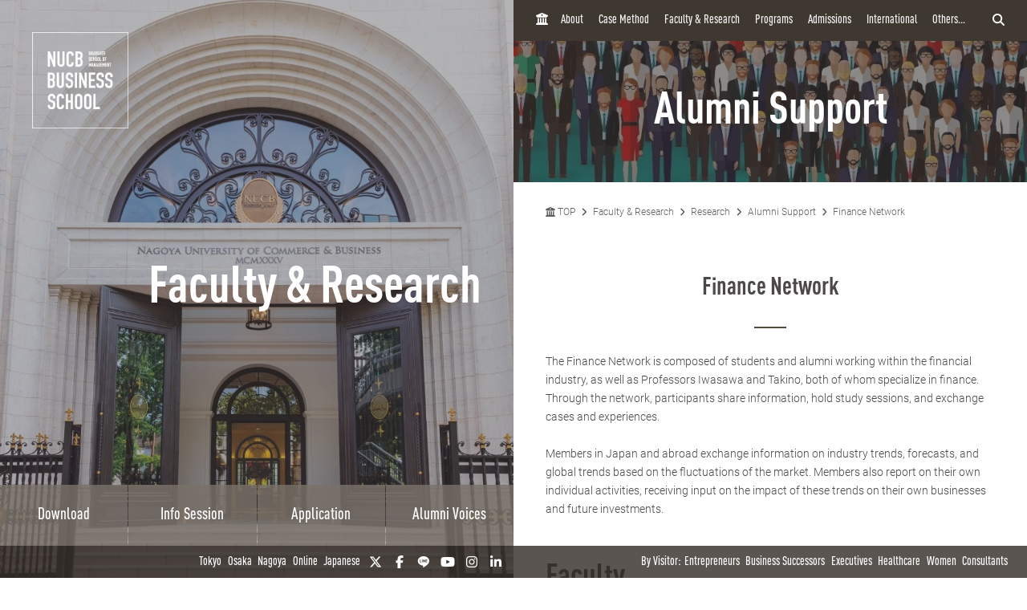

--- FILE ---
content_type: text/html; charset=UTF-8
request_url: https://mba.nucba.ac.jp/en/strategic_management/finance/
body_size: 19609
content:

<!DOCTYPE html>
<html class="no-js" lang="en">
<head>
<meta charset="UTF-8">
<link rel="preconnect" href="https://www.googletagmanager.com">
<link rel="preconnect" href="https://vts.zohopublic.com">
<link rel="preconnect" href="https://www.youtube.com">
<style>
@media (min-width:1024px) and (max-width:1439px){.acms-hide-lg{display:none!important}}@font-face{font-family:'DIN OT M';font-display:swap;src:url(/themes/mba2020/fonts/DINOT/DINOT-CondMedium.otf);src:url(/themes/mba2020/fonts/DINOT/DINOT-CondMedium.woff) format("woff"),url(/themes/mba2020/fonts/DINOT/DINOT-CondMedium.otf) format("opentype")}@font-face{font-family:'DIN OT B';font-display:swap;src:url(/themes/mba2020/fonts/DINOT/DINOT-CondBold.otf);src:url(/themes/mba2020/fonts/DINOT/DINOT-CondBold.woff) format("woff"),url(/themes/mba2020/fonts/DINOT/DINOT-CondBold.otf) format("opentype")}@font-face{font-family:Roboto;font-style:normal;font-weight:100;font-display:swap;src:local("Roboto Thin"),local("Roboto-Thin"),url(/themes/mba2020/fonts/Roboto/roboto-v20-latin-100.woff2) format("woff2"),url(/themes/mba2020/fonts/Roboto/roboto-v20-latin-100.woff) format("woff")}@font-face{font-family:Roboto;font-style:normal;font-weight:300;font-display:swap;src:local("Roboto Light"),local("Roboto-Light"),url(/themes/mba2020/fonts/Roboto/roboto-v20-latin-300.woff2) format("woff2"),url(/themes/mba2020/fonts/Roboto/roboto-v20-latin-300.woff) format("woff")}@font-face{font-family:Roboto;font-style:normal;font-weight:500;font-display:swap;src:local("Roboto Medium"),local("Roboto-Medium"),url(/themes/mba2020/fonts/Roboto/roboto-v20-latin-500.woff2) format("woff2"),url(/themes/mba2020/fonts/Roboto/roboto-v20-latin-500.woff) format("woff")}@font-face{font-family:'Noto Sans JP';font-style:normal;font-weight:100;font-display:swap;src:local("Noto Sans Japanese Thin"),local("NotoSansJapanese-Thin"),url(/themes/mba2020/fonts/Noto-Sans-JP/noto-sans-jp-v25-latin-100.woff2) format("woff2"),url(../fonts/noto-sans-jp-v25-latin-100.woff) format("woff")}@font-face{font-family:'Noto Sans JP';font-style:normal;font-weight:300;font-display:swap;src:local("Noto Sans Japanese Light"),local("NotoSansJapanese-Light"),url(/themes/mba2020/fonts/Noto-Sans-JP/noto-sans-jp-v25-latin-300.woff2) format("woff2"),url(/themes/mba2020/fonts/Noto-Sans-JP/noto-sans-jp-v25-latin-300.woff) format("woff")}@font-face{font-family:'Noto Sans JP';font-style:normal;font-weight:400;font-display:swap;src:local("Noto Sans Japanese Regular"),local("NotoSansJapanese-Regular"),url(/themes/mba2020/fonts/Noto-Sans-JP/noto-sans-jp-v25-latin-regular.woff2) format("woff2"),url(/themes/mba2020/fonts/Noto-Sans-JP/noto-sans-jp-v25-latin-regular.woff) format("woff")}@font-face{font-family:'Noto Sans JP';font-style:normal;font-weight:500;font-display:swap;src:local("Noto Sans Japanese Medium"),local("NotoSansJapanese-Medium"),url(/themes/mba2020/fonts/Noto-Sans-JP/noto-sans-jp-v25-latin-500.woff2) format("woff2"),url(/themes/mba2020/fonts/Noto-Sans-JP/noto-sans-jp-v25-latin-500.woff) format("woff")}html{line-height:1.15;-webkit-text-size-adjust:100%}body{margin:0}h1{margin:.67em 0;font-size:2em}a{background-color:transparent}img{border-style:none}button,input{margin:0;font-size:100%;font-family:inherit;line-height:1.15}button,input{overflow:visible}button{text-transform:none}[type=submit],button{-webkit-appearance:button}[type=submit]::-moz-focus-inner,button::-moz-focus-inner{padding:0;border-style:none}[type=submit]:-moz-focusring,button:-moz-focusring{outline:1px dotted ButtonText}::-webkit-file-upload-button{font:inherit;-webkit-appearance:button}html{height:100%}body{color:#4d4848;font-family:Roboto,"Noto Sans JP",-apple-system,BlinkMacSystemFont,"Segoe UI","Hiragino Sans","Hiragino Kaku Gothic ProN",Meiryo,sans-serif;font-weight:300;line-height:1.5;font-size:14px;word-break:break-word}body:lang(ja){font-feature-settings:"palt";letter-spacing:.025em}.list-unstyled{margin:0;padding:0;list-style:none}a{color:#006dd9;text-decoration:none;border:none}a:visited{color:#006dd9;text-decoration:none}.p-header-sp{position:fixed;top:0;box-sizing:border-box;width:100%;padding:0;overflow:hidden;background:#3f3831;z-index:6}.p-header-sp__wrap{box-sizing:border-box;display:flex;justify-content:space-between;flex:1;align-items:center;overflow:hidden;width:100%;height:56px;margin:0;padding:8px 20px;overflow:hidden;z-index:6}.p-header-sp-link{display:flex;font-family:"DIN OT B",Roboto,"Noto Sans JP",-apple-system,BlinkMacSystemFont,"Segoe UI","Hiragino Sans","Hiragino Kaku Gothic ProN",Meiryo,sans-serif;font-weight:500}.p-header-sp-link__wrap{display:flex;list-style:none;font-size:16px;padding:0;margin:0 8px}.p-header-sp-link__item a{padding:0 4px;color:#fff}.p-header-sp-link__item a,.p-header-sp-link__item a:link{color:#fff;text-decoration:none}.p-header-sp-link__item a:visited{color:#fff}.p-header-sp__title{margin:0;font-size:0}.p-header-sp__logo{z-index:6;height:33px}.c-btn-offcanvas-wrap{display:flex;align-items:center;position:unset;width:auto;height:auto;border-radius:unset;background-color:transparent}.c-btn-offcanvas{position:unset;display:block}.c-btn-offcanvas-btn{position:relative;display:block;width:30px;height:15px;background-image:url(/themes/mba2020/images/marker/icon_offcanvas_btn.svg)}@media screen and (min-width:1024px){.p-header-sp,.p-header-sp__logo{display:none}}.p-abroad-partner-map-bubble-title{-ms-grid-row:2;-ms-grid-column:2;margin-top:0;margin-bottom:10px;grid-area:gm-style-iw-d-right2}.p-abroad-partner-map-bubble-img{-ms-grid-row:1;-ms-grid-column:1;-ms-grid-column-span:2;display:block;width:200px;max-width:100%;height:auto;margin-bottom:10px;margin-right:10px;grid-area:gm-style-iw-d-top}.p-abroad-partner-map-bubble-flag{-ms-grid-row:2;-ms-grid-column:1;display:inline-block;width:30px;max-width:100%;height:auto;margin-bottom:10px;margin-right:8px;grid-area:gm-style-iw-d-left2}.p-abroad-partner-map-bubble-summary{-ms-grid-row:3;-ms-grid-column:1;-ms-grid-column-span:2;font-size:12px;margin-top:0;margin-bottom:0;grid-area:gm-style-iw-d-bottom}.p-unit-request__title{-ms-grid-row:1;-ms-grid-column:1;font-size:18px;margin-bottom:1em;text-align:center;font-weight:300;color:#463d35;grid-area:unit-request-title}.p-unit-request__img-wrap{-ms-grid-row:2;-ms-grid-column:1;margin-left:20px;grid-area:unit-request-img}.p-unit-request__text{-ms-grid-row:3;-ms-grid-column:1;font-size:14px;margin:20px 0 0;grid-area:unit-request-text;line-height:1.7}.p-unit-request__btn-wrap{-ms-grid-row:4;-ms-grid-column:1;margin:24px 0 0;grid-area:unit-request-btn;text-align:right}@media screen and (min-width:768px){.p-unit-request__title{-ms-grid-row:1;-ms-grid-column:1;margin:0;font-size:18px;text-align:left;grid-area:unit-request-title}.p-unit-request__img-wrap{-ms-grid-row:2;-ms-grid-column:1;grid-area:unit-request-img}.p-unit-request__text{-ms-grid-row:3;-ms-grid-column:1;font-size:14px;grid-area:unit-request-text}.p-unit-request__btn-wrap{-ms-grid-row:4;-ms-grid-column:1;grid-area:unit-request-btn;text-align:left}}.js-nav-overlay{background:#3f3831;opacity:.95}.p-offcanvas{position:relative;font-family:"DIN OT M",Roboto,"Noto Sans JP",-apple-system,BlinkMacSystemFont,"Segoe UI","Hiragino Sans","Hiragino Kaku Gothic ProN",Meiryo,sans-serif;z-index:102;padding:20px;padding-bottom:84px;overflow:scroll;box-sizing:border-box}.p-offcanvas .p-search-box{margin:20px auto;max-width:390px}.p-offcanvas .p-search-box__form-inner{display:flex;align-items:center;justify-content:space-between;background-color:#fff;border:1px solid #d8d5d5;border-radius:4px}.p-offcanvas .p-search-box__input{box-sizing:border-box;max-width:100%;padding:0;background:0 0;border:none;border-radius:0;-webkit-appearance:none;-moz-appearance:none;appearance:none;font-size:16px;font-weight:300;flex:1;padding:10px 10px 7px;font-family:Roboto,"Noto Sans JP",-apple-system,BlinkMacSystemFont,"Segoe UI","Hiragino Sans","Hiragino Kaku Gothic ProN",Meiryo,sans-serif}.p-offcanvas .p-search-box__input::-moz-placeholder{color:rgba(77,72,72,.4)}.p-offcanvas .p-search-box__input:-ms-input-placeholder{color:rgba(77,72,72,.4)}.p-offcanvas .p-search-box__submit{padding:0;background-color:transparent;border:none;-webkit-appearance:none;-moz-appearance:none;appearance:none;-ms-grid-row-align:stretch;align-self:stretch;padding:0 12px;color:#463d35}.p-offcanvas .p-search-box__submit-icon{font-size:18px;color:inherit}.c-btn-offcanvas-close{position:absolute;top:0;right:20px;color:#fff;font-weight:200;text-align:center;font-size:26px}.c-btn-offcanvas-close:visited{color:#fff;text-decoration:none}.c-offcanvas-nav{font-size:15px;width:100%;margin:0 0 0 33px;display:none}.c-offcanvas-nav__global-title{font-size:15px;margin:.67em 0 .67em 19px;font-weight:300}.c-offcanvas-nav__parent-link{display:flex;align-items:center;padding-top:3px;padding-bottom:3px}.c-offcanvas-nav__wrap{margin:0 auto 10px;max-width:390px}.c-offcanvas-nav__item{font-weight:300}.c-offcanvas-nav__item span{font-size:112%;line-height:1.28}.c-offcanvas-nav__item a{display:flex;color:#fff;padding-top:3px;padding-bottom:3px}.c-offcanvas-nav__item a:visited{color:#fff;text-decoration:none}.c-offcanvas-nav__item.is-child>a{padding-top:4px;padding-bottom:4px}.c-offcanvas-nav__title{font-size:15px;color:#d9d0bc;padding:5px 15px;border-left:4px solid #d9d0bc}.c-btn-offcanvas-close-line{position:relative;display:inline-block;width:20px;height:2px;background-color:#fff;transform:rotate(45deg)}.c-btn-offcanvas-close-line:after{position:absolute;display:block;width:20px;height:2px;background-color:#fff;transform:rotate(90deg);content:""}.c-offcanvas-nav__btn{position:relative;display:inline-block;width:14px;height:2px;background-color:#fff}.c-offcanvas-nav__btn:after{position:absolute;display:block;width:14px;height:2px;background-color:#fff;transform:rotate(90deg);content:"";opacity:1}.js-nav-overlay-content{position:fixed;overflow-y:scroll;overflow-x:hidden;z-index:101;top:0;right:0;bottom:0;left:0;display:none}.p-search-box__form-inner{display:flex;align-items:center;justify-content:space-between;width:100%;background-color:#fff;border:1px solid #d8d5d5;border-radius:4px}.p-search-box__input{box-sizing:border-box;max-width:100%;padding:0;background:0 0;border:none;border-radius:0;-webkit-appearance:none;-moz-appearance:none;appearance:none;font-size:16px;font-weight:300;flex:1;padding:10px 10px 7px;font-family:Roboto,"Noto Sans JP",-apple-system,BlinkMacSystemFont,"Segoe UI","Hiragino Sans","Hiragino Kaku Gothic ProN",Meiryo,sans-serif}.p-search-box__input::-moz-placeholder{color:rgba(77,72,72,.4)}.p-search-box__input:-ms-input-placeholder{color:rgba(77,72,72,.4)}.p-search-box__submit{padding:0;background-color:transparent;border:none;-webkit-appearance:none;-moz-appearance:none;appearance:none;-ms-grid-row-align:stretch;align-self:stretch;padding:0 12px;color:#463d35}.p-search-box__submit-icon{font-size:18px;color:inherit}@media all and (-ms-high-contrast:none) and (min-width:1024px){::-ms-backdrop{flex-basis:46%}}@media all and (-ms-high-contrast:none) and (min-width:1440px){::-ms-backdrop{flex-basis:22%}}.p-navigation a{color:#fff;white-space:normal}.p-navigation a:link,.p-navigation a:visited{color:#fff;opacity:1}.c-nav-list-sp,.page-top-btn{display:none}@media screen and (max-width:1023px){.c-nav-list-sp{position:fixed;bottom:0;z-index:200;width:100%;background-color:#3f3831;padding:0 20px;box-sizing:border-box;display:flex;justify-content:space-between;align-items:stretch}.c-nav-list-sp__list{margin:0;padding:0;list-style:none;font-size:12px;color:#fff;font-family:"DIN OT B",Roboto,"Noto Sans JP",-apple-system,BlinkMacSystemFont,"Segoe UI","Hiragino Sans","Hiragino Kaku Gothic ProN",Meiryo,sans-serif;font-weight:500;text-align:center;display:flex;justify-content:stretch;align-items:stretch;width:100%}.c-nav-list-sp__item{flex:1}.c-nav-list-sp__link{display:block;width:100%;height:100%;box-sizing:border-box;padding:1em 0}.c-nav-list-sp__link,.c-nav-list-sp__link:link{color:inherit;text-decoration:none}.c-nav-list-sp__link:visited{color:inherit}.c-nav-list-sp__icon{display:block;width:18px;height:18px;margin:0 auto 4px}.page-top-btn{display:block;position:fixed;right:10px;bottom:72px;z-index:6}.page-top-btn .fa-circle-chevron-up{color:#463d35;font-size:40px}.page-top-btn::before{content:"";display:block;position:absolute;top:6px;right:6px;width:32px;height:32px;background-color:#fff;border-radius:16px;z-index:-1}}@media (min-width:1024px) and (max-width:1439px){.acms-hide-lg{display:none!important}}@font-face{font-family:'DIN OT M';font-display:swap;src:url(/themes/mba2020/fonts/DINOT/DINOT-CondMedium.otf);src:url(/themes/mba2020/fonts/DINOT/DINOT-CondMedium.woff) format("woff"),url(/themes/mba2020/fonts/DINOT/DINOT-CondMedium.otf) format("opentype")}@font-face{font-family:'DIN OT B';font-display:swap;src:url(/themes/mba2020/fonts/DINOT/DINOT-CondBold.otf);src:url(/themes/mba2020/fonts/DINOT/DINOT-CondBold.woff) format("woff"),url(/themes/mba2020/fonts/DINOT/DINOT-CondBold.otf) format("opentype")}@font-face{font-family:Roboto;font-style:normal;font-weight:100;font-display:swap;src:local("Roboto Thin"),local("Roboto-Thin"),url(/themes/mba2020/fonts/Roboto/roboto-v20-latin-100.woff2) format("woff2"),url(/themes/mba2020/fonts/Roboto/roboto-v20-latin-100.woff) format("woff")}@font-face{font-family:Roboto;font-style:normal;font-weight:300;font-display:swap;src:local("Roboto Light"),local("Roboto-Light"),url(/themes/mba2020/fonts/Roboto/roboto-v20-latin-300.woff2) format("woff2"),url(/themes/mba2020/fonts/Roboto/roboto-v20-latin-300.woff) format("woff")}@font-face{font-family:Roboto;font-style:normal;font-weight:500;font-display:swap;src:local("Roboto Medium"),local("Roboto-Medium"),url(/themes/mba2020/fonts/Roboto/roboto-v20-latin-500.woff2) format("woff2"),url(/themes/mba2020/fonts/Roboto/roboto-v20-latin-500.woff) format("woff")}@font-face{font-family:'Noto Sans JP';font-style:normal;font-weight:100;font-display:swap;src:local("Noto Sans Japanese Thin"),local("NotoSansJapanese-Thin"),url(/themes/mba2020/fonts/Noto-Sans-JP/noto-sans-jp-v25-latin-100.woff2) format("woff2"),url(../fonts/noto-sans-jp-v25-latin-100.woff) format("woff")}@font-face{font-family:'Noto Sans JP';font-style:normal;font-weight:300;font-display:swap;src:local("Noto Sans Japanese Light"),local("NotoSansJapanese-Light"),url(/themes/mba2020/fonts/Noto-Sans-JP/noto-sans-jp-v25-latin-300.woff2) format("woff2"),url(/themes/mba2020/fonts/Noto-Sans-JP/noto-sans-jp-v25-latin-300.woff) format("woff")}@font-face{font-family:'Noto Sans JP';font-style:normal;font-weight:400;font-display:swap;src:local("Noto Sans Japanese Regular"),local("NotoSansJapanese-Regular"),url(/themes/mba2020/fonts/Noto-Sans-JP/noto-sans-jp-v25-latin-regular.woff2) format("woff2"),url(/themes/mba2020/fonts/Noto-Sans-JP/noto-sans-jp-v25-latin-regular.woff) format("woff")}@font-face{font-family:'Noto Sans JP';font-style:normal;font-weight:500;font-display:swap;src:local("Noto Sans Japanese Medium"),local("NotoSansJapanese-Medium"),url(/themes/mba2020/fonts/Noto-Sans-JP/noto-sans-jp-v25-latin-500.woff2) format("woff2"),url(/themes/mba2020/fonts/Noto-Sans-JP/noto-sans-jp-v25-latin-500.woff) format("woff")}html{line-height:1.15;-webkit-text-size-adjust:100%}body{margin:0}h1{margin:.67em 0;font-size:2em}a{background-color:transparent}img{border-style:none}button,input{margin:0;font-size:100%;font-family:inherit;line-height:1.15}button,input{overflow:visible}button{text-transform:none}[type=submit],button{-webkit-appearance:button}[type=submit]::-moz-focus-inner,button::-moz-focus-inner{padding:0;border-style:none}[type=submit]:-moz-focusring,button:-moz-focusring{outline:1px dotted ButtonText}::-webkit-file-upload-button{font:inherit;-webkit-appearance:button}.p-unit-request__title{-ms-grid-row:1;-ms-grid-column:1;font-size:18px;margin-bottom:1em;text-align:center;font-weight:300;color:#463d35;grid-area:unit-request-title}.p-unit-request__img-wrap{-ms-grid-row:2;-ms-grid-column:1;margin-left:20px;grid-area:unit-request-img}.p-unit-request__text{-ms-grid-row:3;-ms-grid-column:1;font-size:14px;margin:20px 0 0;grid-area:unit-request-text;line-height:1.7}.p-unit-request__btn-wrap{-ms-grid-row:4;-ms-grid-column:1;margin:24px 0 0;grid-area:unit-request-btn;text-align:right}@media screen and (min-width:768px){.p-unit-request__title{-ms-grid-row:1;-ms-grid-column:1;margin:0;font-size:18px;text-align:left;grid-area:unit-request-title}.p-unit-request__img-wrap{-ms-grid-row:2;-ms-grid-column:1;grid-area:unit-request-img}.p-unit-request__text{-ms-grid-row:3;-ms-grid-column:1;font-size:14px;grid-area:unit-request-text}.p-unit-request__btn-wrap{-ms-grid-row:4;-ms-grid-column:1;grid-area:unit-request-btn;text-align:left}}@media all and (-ms-high-contrast:none) and (min-width:1024px){::-ms-backdrop{flex-basis:46%}}@media all and (-ms-high-contrast:none) and (min-width:1440px){::-ms-backdrop{flex-basis:22%}}@font-face{font-family:'DIN OT M';font-display:swap;src:url(/themes/mba2020/fonts/DINOT/DINOT-CondMedium.otf);src:url(/themes/mba2020/fonts/DINOT/DINOT-CondMedium.woff) format("woff"),url(/themes/mba2020/fonts/DINOT/DINOT-CondMedium.otf) format("opentype")}@font-face{font-family:'DIN OT B';font-display:swap;src:url(/themes/mba2020/fonts/DINOT/DINOT-CondBold.otf);src:url(/themes/mba2020/fonts/DINOT/DINOT-CondBold.woff) format("woff"),url(/themes/mba2020/fonts/DINOT/DINOT-CondBold.otf) format("opentype")}@font-face{font-family:Roboto;font-style:normal;font-weight:100;font-display:swap;src:local("Roboto Thin"),local("Roboto-Thin"),url(/themes/mba2020/fonts/Roboto/roboto-v20-latin-100.woff2) format("woff2"),url(/themes/mba2020/fonts/Roboto/roboto-v20-latin-100.woff) format("woff")}@font-face{font-family:Roboto;font-style:normal;font-weight:300;font-display:swap;src:local("Roboto Light"),local("Roboto-Light"),url(/themes/mba2020/fonts/Roboto/roboto-v20-latin-300.woff2) format("woff2"),url(/themes/mba2020/fonts/Roboto/roboto-v20-latin-300.woff) format("woff")}@font-face{font-family:Roboto;font-style:normal;font-weight:500;font-display:swap;src:local("Roboto Medium"),local("Roboto-Medium"),url(/themes/mba2020/fonts/Roboto/roboto-v20-latin-500.woff2) format("woff2"),url(/themes/mba2020/fonts/Roboto/roboto-v20-latin-500.woff) format("woff")}@font-face{font-family:'Noto Sans JP';font-style:normal;font-weight:100;font-display:swap;src:local("Noto Sans Japanese Thin"),local("NotoSansJapanese-Thin"),url(/themes/mba2020/fonts/Noto-Sans-JP/noto-sans-jp-v25-latin-100.woff2) format("woff2"),url(../fonts/noto-sans-jp-v25-latin-100.woff) format("woff")}@font-face{font-family:'Noto Sans JP';font-style:normal;font-weight:300;font-display:swap;src:local("Noto Sans Japanese Light"),local("NotoSansJapanese-Light"),url(/themes/mba2020/fonts/Noto-Sans-JP/noto-sans-jp-v25-latin-300.woff2) format("woff2"),url(/themes/mba2020/fonts/Noto-Sans-JP/noto-sans-jp-v25-latin-300.woff) format("woff")}@font-face{font-family:'Noto Sans JP';font-style:normal;font-weight:400;font-display:swap;src:local("Noto Sans Japanese Regular"),local("NotoSansJapanese-Regular"),url(/themes/mba2020/fonts/Noto-Sans-JP/noto-sans-jp-v25-latin-regular.woff2) format("woff2"),url(/themes/mba2020/fonts/Noto-Sans-JP/noto-sans-jp-v25-latin-regular.woff) format("woff")}@font-face{font-family:'Noto Sans JP';font-style:normal;font-weight:500;font-display:swap;src:local("Noto Sans Japanese Medium"),local("NotoSansJapanese-Medium"),url(/themes/mba2020/fonts/Noto-Sans-JP/noto-sans-jp-v25-latin-500.woff2) format("woff2"),url(/themes/mba2020/fonts/Noto-Sans-JP/noto-sans-jp-v25-latin-500.woff) format("woff")}html{line-height:1.15;-webkit-text-size-adjust:100%}body{margin:0}h1{margin:.67em 0;font-size:2em}a{background-color:transparent}img{border-style:none}button,input{margin:0;font-size:100%;font-family:inherit;line-height:1.15}button,input{overflow:visible}button{text-transform:none}[type=submit],button{-webkit-appearance:button}[type=submit]::-moz-focus-inner,button::-moz-focus-inner{padding:0;border-style:none}[type=submit]:-moz-focusring,button:-moz-focusring{outline:1px dotted ButtonText}::-webkit-file-upload-button{font:inherit;-webkit-appearance:button}html{height:100%}body{color:#4d4848;font-family:Roboto,"Noto Sans JP",-apple-system,BlinkMacSystemFont,"Segoe UI","Hiragino Sans","Hiragino Kaku Gothic ProN",Meiryo,sans-serif;font-weight:300;line-height:1.5;font-size:14px;word-break:break-word}body:lang(ja){font-feature-settings:"palt";letter-spacing:.025em}.list-unstyled{margin:0;padding:0;list-style:none}a{color:#006dd9;text-decoration:none;border:none}a:visited{color:#006dd9;text-decoration:none}
</style>
<link rel="preload" href="/themes/mba2020/dest/bundle.css?date=20250714114206" as="style" onload="this.onload=null;this.rel='stylesheet'">
<link rel="preload" href="/themes/mba2020/css/custom.css?date=20220713141621" as="style" onload="this.onload=null;this.rel='stylesheet'">
<noscript><link rel="stylesheet" href="/themes/mba2020/dest/bundle.css?date=20250714114206"></noscript>
<script>
  /*! loadCSS. [c]2017 Filament Group, Inc. MIT License */
  /* This file is meant as a standalone workflow for
  - testing support for link[rel=preload]
  - enabling async CSS loading in browsers that do not support rel=preload
  - applying rel preload css once loaded, whether supported or not.
  */
  !function(t){"use strict";t.loadCSS||(t.loadCSS=function(){});var e=loadCSS.relpreload={};if(e.support=function(){var e;try{e=t.document.createElement("link").relList.supports("preload")}catch(t){e=!1}return function(){return e}}(),e.bindMediaToggle=function(t){var e=t.media||"all";function a(){t.addEventListener?t.removeEventListener("load",a):t.attachEvent&&t.detachEvent("onload",a),t.setAttribute("onload",null),t.media=e}t.addEventListener?t.addEventListener("load",a):t.attachEvent&&t.attachEvent("onload",a),setTimeout(function(){t.rel="stylesheet",t.media="only x"}),setTimeout(a,3e3)},e.poly=function(){if(!e.support())for(var a=t.document.getElementsByTagName("link"),n=0;n<a.length;n++){var o=a[n];"preload"!==o.rel||"style"!==o.getAttribute("as")||o.getAttribute("data-loadcss")||(o.setAttribute("data-loadcss",!0),e.bindMediaToggle(o))}},!e.support()){e.poly();var a=t.setInterval(e.poly,500);t.addEventListener?t.addEventListener("load",function(){e.poly(),t.clearInterval(a)}):t.attachEvent&&t.attachEvent("onload",function(){e.poly(),t.clearInterval(a)})}"undefined"!=typeof exports?exports.loadCSS=loadCSS:t.loadCSS=loadCSS}("undefined"!=typeof global?global:this);
</script>
<link rel="canonical" href="https://mba.nucba.ac.jp/en/strategic_management/finance/" />
<title>
Finance Network | Alumni Support | NUCB Business School - MBA Japan
</title>
<meta http-equiv="X-UA-Compatible" content="IE=edge">
<meta name="viewport" content="width=device-width, initial-scale=1.0, viewport-fit=cover">
<meta name="format-detection" content="telephone=no">
<meta property="og:url" content="https://mba.nucba.ac.jp/en/strategic_management/finance/">
<meta property="og:site_name" content="NUCB Business School - MBA Japan">
<meta property="og:title" content="Finance Network | Alumni Support | NUCB Business School - MBA Japan">
<meta property="og:type" content="article">
<meta property="og:description" content="Finance Network The Finance Network is composed of students and alumni working within the financial industry, as well as Professors Iwasawa and Takino, both of whom specialize in finance. Through t...">
<meta name="description" content="Finance Network The Finance Network is composed of students and alumni working within the financial industry, as well as Professors Iwasawa and Takino, both of whom specialize in finance. Through t...">
<meta name="twitter:title" content="Finance Network | Alumni Support | NUCB Business School - MBA Japan">
<meta name="twitter:card" content="summary_large_image">
<meta name="twitter:domain" content="mba.nucba.ac.jp">
<meta name="twitter:image" content="https://mba.nucba.ac.jp/archives/">
<meta name="twitter:site" content="@mba_jp">
<meta name="twitter:creator" content="@mba_jp">
<link rel="alternate" href="https://mba.nucba.ac.jp/strategic_management/finance/" hreflang="ja">
<link rel="alternate" href="https://mba.nucba.ac.jp/en/strategic_management/finance/" hreflang="en">
<style>
:root {
/* 余白ユニット */
--unit-space-sm : 1rem;
--unit-space-md : 2rem;
--unit-space-lg : 3rem;
}
</style>
<meta name="theme-color" content="#ffffff">
<link rel="icon" href="/favicon.svg" type="image/svg+xml">
<link rel="icon alternate" href="/favicon.png" type="image/png">
<link rel="apple-touch-icon" href="/apple-touch-icon.png">
<link rel="mask-icon" href="/safari-pinned-tab.svg" color="#554a40">
<link rel="icon" type="image/png" sizes="192x192" href="/android-chrome.png">
<link rel="alternate" type="application/rss+xml" title="RSS 2.0" href="https://mba.nucba.ac.jp/en/strategic_management/rss2.xml">
<script type="application/ld+json">
{
	"@context": "http://schema.org",
	"@type": "BreadcrumbList",
	"itemListElement":
	[
	{
		"@type": "ListItem",
		"position": 1,
		"item":
		{
		"@id": "https://mba.nucba.ac.jp/",
		"name": "TOP"
		}
	},{
		"@type": "ListItem",
		"position": 2,
		"item":
		{
		"@id": "https://mba.nucba.ac.jp/en/",
		"name": "NUCB Business School"
		}
	},{
		"@type": "ListItem",
		"position": 3,
		"item":
		{
		"@id": "https://mba.nucba.ac.jp/en/faculty-and-research/",
		"name": "Faculty &amp; Research"
		}
	},{
		"@type": "ListItem",
		"position": 4,
		"item":
		{
		"@id": "https://mba.nucba.ac.jp/en/research/",
		"name": "Research"
		}
	},{
		"@type": "ListItem",
		"position": 5,
		"item":
		{
		"@id": "https://mba.nucba.ac.jp/en/strategic_management/",
		"name": "Alumni Support"
		}
	},
	{
		"@type": "ListItem",
		"position": 6,
		"item":
		{
		"@id": "https://mba.nucba.ac.jp/en/strategic_management/finance/",
		"name": "Finance Network"
		}
	}
	]
}
</script>
<link rel="stylesheet" href="/themes/mba2020/css/cookieconsent.css?date=20241101103659">
<script src="/js/library/jquery/jquery-3.5.1.min.js" charset="UTF-8"></script>
<script src="/acms.js?uaGroup=PC&amp;domains=mba.nucba.ac.jp&amp;jsDir=js/&amp;themesDir=/themes/&amp;bid=167&amp;cid=933&amp;eid=13995&amp;bcd=en/strategic_management&amp;googleApiKey=AIzaSyAykkmDFHmJrPNgZpxGiX71D3b0_uZZVO8&amp;jQuery=3.5.1&amp;jQueryMigrate=migrate-3.0.1&amp;mediaClientResize=on&amp;fulltimeSSL=1&amp;v=04c20c04ad3ba12d6be4716951124588&amp;umfs=32M&amp;pms=64M&amp;mfu=100&amp;lgImg=:1600&amp;jpegQuality=95&amp;mediaLibrary=on&amp;edition=standard&amp;urlPreviewExpire=48&amp;timemachinePreviewDefaultDevice=PC&amp;ccd=finance&amp;scriptRoot=/" charset="UTF-8" id="acms-js"></script>
<script src="/themes/mba2020/dest/vendor.chunk.js?date=20260114104206" async></script>
<script src="/themes/mba2020/dest/bundle.js?date=20260114104205" async></script>
<script type="text/plain" data-category="analytics">(function(w,d,s,l,i){w[l]=w[l]||[];w[l].push({'gtm.start':
new Date().getTime(),event:'gtm.js'});var f=d.getElementsByTagName(s)[0],
j=d.createElement(s),dl=l!='dataLayer'?'&l='+l:'';j.async=true;j.src=
'https://www.googletagmanager.com/gtm.js?id='+i+dl;f.parentNode.insertBefore(j,f);
})(window,document,'script','dataLayer','GTM-PRQNVV');</script>
<meta name="facebook-domain-verification" content="ssg281ydisyljykaoevdk59isxvhm9" />
<script src="/themes/mba2020/js/htmx.min.js?date=20240905114515"></script>
<script type="text/javascript" src="/js/dest/vendor.js?date=20250324134425" charset="UTF-8" async defer></script>
<script type="text/javascript" src="/js/dest/index.js?date=20250326142623" charset="UTF-8" async defer></script>
<meta name="generator" content="a-blog cms" />
<meta name="csrf-token" content="805135ff6aa8a602bb498387d02c9c52508538071c1dafdd9c204f0cfb505280"></head>
<body>
<noscript type="text/plain" data-category="analytics"><iframe src="https://www.googletagmanager.com/ns.html?id=GTM-PRQNVV"
height="0" width="0" style="display:none;visibility:hidden"></iframe></noscript>
<header class="p-header-sp js-scroll-height-sp">
<div class="p-header-sp__wrap">
<div class="p-header-sp__logo">
<p class="p-header-sp__title">
<a href="https://mba.nucba.ac.jp/en/" class="p-header-sp__logo">
<img src="/media/001/202009/logo.svg?v=20201202131223"
alt="NUCB BUSINESS SCHOOL - Graduate School of Management"
class="p-header-sp__logo" />
</a>
</p>
</div>
<div class="p-header-sp-link">
<ul class="p-header-sp-link__wrap">
<li class="p-header-sp-link__item"><a href="https://mba.nucba.ac.jp/"><span>JP</span></a></li>
</ul>
<div class="acms-hide-lg acms-hide-xl c-btn-offcanvas-wrap">
<a class="c-btn-offcanvas js-nav-overlay-btn" aria-label="menu">
<nav>
<span class="c-btn-offcanvas-btn"></span>
</nav>
</a>
</div>
</div>
</div>
</header>
<a class="page-top-btn scrollTo" href="#" alt="Page TOP" aria-label="Page TOP"><i class="fas fa-circle-chevron-up"></i></a>
<div class="c-nav-list-sp">
<ul class="c-nav-list-sp__list">
<li class="c-nav-list-sp__item">
<a href="/en/download/?htmx=true" class="c-nav-list-sp__link js-viewing-indelible acms_no_rewrite">
<img class="c-nav-list-sp__icon" alt="" src="/media/125/202012/brochure.svg?v=20240521201724" />
Brochure
</a>
</li>
<li class="c-nav-list-sp__item">
<a href="/en/event/?htmx=true" class="c-nav-list-sp__link js-viewing-indelible acms_no_rewrite">
<img class="c-nav-list-sp__icon" alt="" src="/media/125/202012/infosession.svg?v=20240521201718" />
Info Session
</a>
</li>
<li class="c-nav-list-sp__item">
<a href="https://gsmexam.nucba.ac.jp/nete/exam/1-select.html" class="c-nav-list-sp__link js-viewing-indelible acms_no_rewrite">
<img class="c-nav-list-sp__icon" alt="" src="/media/125/202012/application.svg?v=20240521201707" />
Application
</a>
</li>
<li class="c-nav-list-sp__item">
<a href="https://mba.nucba.ac.jp/en/event/#voice" class="c-nav-list-sp__link js-viewing-indelible acms_no_rewrite">
<img class="c-nav-list-sp__icon" alt="" src="/media/001/202106/opencampus.svg?v=20240521201659" />
Alumni Voices
</a>
</li>
</ul>
</div>
<div class="js-nav-overlay"></div>
<div class="js-nav-overlay-content is-active p-offcanvas">
<a class="c-btn-offcanvas-close js-nav-overlay-close-btn" aria-label="close"><span class="c-btn-offcanvas-close-line"></span></a>
<div class="p-campus-box">
<p class="p-campus-box__title">Campus</p>
<div class="p-campus-box__grid">
<div class="p-campus-box__item">
<a href="https://mba.nucba.ac.jp/en/event/tokyo/" class="p-campus-box__link">
<img src="/media/001/202406/tokyo.jpg?v=20240628164513" alt="Tokyo">
<span>Tokyo</span>
</a>
</div>
<div class="p-campus-box__item">
<a href="https://mba.nucba.ac.jp/en/event/osaka/" class="p-campus-box__link">
<img src="/media/001/202406/osaka.jpg?v=20240628164534" alt="Osaka">
<span>Osaka</span>
</a>
</div>
<div class="p-campus-box__item">
<a href="https://mba.nucba.ac.jp/en/event/nagoya/" class="p-campus-box__link">
<img src="/media/001/202406/nagoya.jpg?v=20240628164611" alt="Nagoya">
<span>Nagoya</span>
</a>
</div>
</div>
</div>
<nav class="">
<ul class="c-offcanvas-nav__wrap list-unstyled">
<li class="c-offcanvas-nav__item js-link-match">
<a class="c-offcanvas-nav__parent-link js-nav-toggle js-link-match-item js-link-match-parent" data-href="https://mba.nucba.ac.jp/en/about/?htmx=true">
<span class="c-offcanvas-nav__btn js-nav-btn"></span>
<p class="c-offcanvas-nav__global-title">About</p>
</a>
<div class="c-offcanvas-nav js-nav-toggle-contents">
<a class="c-offcanvas-nav__link" href="https://mba.nucba.ac.jp/en/about/?htmx=true">About Top</a>
<div class="c-offcanvas-nav__child-link is-child">
<p class="c-offcanvas-nav__title">About</p>
<ul class="c-offcanvas-nav__wrap is-child list-unstyled">
<li class="c-offcanvas-nav__item is-child list-unstyled">
<a href="https://mba.nucba.ac.jp/en/about-mba/" class="c-offcanvas-nav__link js-link-match-item">About MBA in Japan</a>
</li>
<li class="c-offcanvas-nav__item is-child list-unstyled">
<a href="https://mba.nucba.ac.jp/en/about/reason/" class="c-offcanvas-nav__link js-link-match-item">Our Advantages</a>
</li>
<li class="c-offcanvas-nav__item is-child list-unstyled">
<a href="https://mba.nucba.ac.jp/en/about/history/" class="c-offcanvas-nav__link js-link-match-item">History and Milestones</a>
</li>
<li class="c-offcanvas-nav__item is-child list-unstyled">
<a href="https://mba.nucba.ac.jp/en/accreditation/" class="c-offcanvas-nav__link js-link-match-item">International Accreditation</a>
</li>
<li class="c-offcanvas-nav__item is-child list-unstyled">
<a href="https://mba.nucba.ac.jp/en/ranking/" class="c-offcanvas-nav__link js-link-match-item">International Rankings</a>
</li>
<li class="c-offcanvas-nav__item is-child list-unstyled">
<a href="https://mba.nucba.ac.jp/en/about/management/" class="c-offcanvas-nav__link js-link-match-item">Management Board</a>
</li>
<li class="c-offcanvas-nav__item is-child list-unstyled">
<a href="https://mba.nucba.ac.jp/en/about/facility/" class="c-offcanvas-nav__link js-link-match-item">Learning Environment</a>
</li>
<li class="c-offcanvas-nav__item is-child list-unstyled">
<a href="https://mba.nucba.ac.jp/en/business-school/" class="c-offcanvas-nav__link js-link-match-item">Business School in Japan</a>
</li>
<li class="c-offcanvas-nav__item is-child list-unstyled">
<a href="https://mba.nucba.ac.jp/en/facts-and-figures/" class="c-offcanvas-nav__link js-link-match-item">Facts & Figures</a>
</li>
</ul>
</div>
<div class="c-offcanvas-nav__child-link is-child">
<p class="c-offcanvas-nav__title">News</p>
<ul class="c-offcanvas-nav__wrap is-child list-unstyled">
<li class="c-offcanvas-nav__item is-child list-unstyled">
<a href="https://mba.nucba.ac.jp/en/news/" class="c-offcanvas-nav__link js-link-match-item">News</a>
</li>
<li class="c-offcanvas-nav__item is-child list-unstyled">
<a href="https://mba.nucba.ac.jp/en/media/" class="c-offcanvas-nav__link js-link-match-item">In the Media</a>
</li>
<li class="c-offcanvas-nav__item is-child list-unstyled">
<a href="https://mba.nucba.ac.jp/en/press/" class="c-offcanvas-nav__link js-link-match-item">Press Release</a>
</li>
</ul>
</div>
</div>
</li>
<li class="c-offcanvas-nav__item js-link-match">
<a class="c-offcanvas-nav__parent-link js-nav-toggle js-link-match-item js-link-match-parent" data-href="https://mba.nucba.ac.jp/en/case-method/?htmx=true">
<span class="c-offcanvas-nav__btn js-nav-btn"></span>
<p class="c-offcanvas-nav__global-title">Case Method</p>
</a>
<div class="c-offcanvas-nav js-nav-toggle-contents">
<a class="c-offcanvas-nav__link" href="https://mba.nucba.ac.jp/en/case-method/?htmx=true">Case Method Top</a>
<div class="c-offcanvas-nav__child-link is-child">
<p class="c-offcanvas-nav__title">Case Method</p>
<ul class="c-offcanvas-nav__wrap is-child list-unstyled">
<li class="c-offcanvas-nav__item is-child list-unstyled">
<a href="https://mba.nucba.ac.jp/en/case-research/" class="c-offcanvas-nav__link js-link-match-item">Center for Case Method</a>
</li>
<li class="c-offcanvas-nav__item is-child list-unstyled">
<a href="https://mba.nucba.ac.jp/en/case-method/" class="c-offcanvas-nav__link js-link-match-item">Case Method Education</a>
</li>
<li class="c-offcanvas-nav__item is-child list-unstyled">
<a href="https://www.youtube.com/channel/UCHL06BDEohuWH1Ud8cWUoWQ" class="c-offcanvas-nav__link js-link-match-item">Case Method MBA - Video</a>
</li>
<li class="c-offcanvas-nav__item is-child list-unstyled">
<a href="https://mba.nucba.ac.jp/en/case-method/books/" class="c-offcanvas-nav__link js-link-match-item">Case Method MBA - Books</a>
</li>
</ul>
</div>
<div class="c-offcanvas-nav__child-link is-child">
<p class="c-offcanvas-nav__title">Case Library</p>
<ul class="c-offcanvas-nav__wrap is-child list-unstyled">
<li class="c-offcanvas-nav__item is-child list-unstyled">
<a href="https://mba.nucba.ac.jp/en/case/ccj.html" class="c-offcanvas-nav__link js-link-match-item">Case Center Japan</a>
</li>
<li class="c-offcanvas-nav__item is-child list-unstyled">
<a href="https://mba.nucba.ac.jp/en/case/" class="c-offcanvas-nav__link js-link-match-item">Developed Cases</a>
</li>
<li class="c-offcanvas-nav__item is-child list-unstyled">
<a href="https://mba.nucba.ac.jp/en/case/award/" class="c-offcanvas-nav__link js-link-match-item">Case Award</a>
</li>
</ul>
</div>
</div>
</li>
<li class="c-offcanvas-nav__item js-link-match">
<a class="c-offcanvas-nav__parent-link js-nav-toggle js-link-match-item js-link-match-parent" data-href="https://mba.nucba.ac.jp/en/faculty-and-research/?htmx=true">
<span class="c-offcanvas-nav__btn js-nav-btn"></span>
<p class="c-offcanvas-nav__global-title">Faculty & Research</p>
</a>
<div class="c-offcanvas-nav js-nav-toggle-contents">
<a class="c-offcanvas-nav__link" href="https://mba.nucba.ac.jp/en/faculty-and-research/?htmx=true">Faculty & Research Top</a>
<div class="c-offcanvas-nav__child-link is-child">
<p class="c-offcanvas-nav__title">Faculty</p>
<ul class="c-offcanvas-nav__wrap is-child list-unstyled">
<li class="c-offcanvas-nav__item is-child list-unstyled">
<a href="https://mba.nucba.ac.jp/en/faculty/" class="c-offcanvas-nav__link js-link-match-item">Faculty </a>
</li>
<li class="c-offcanvas-nav__item is-child list-unstyled">
<a href="https://mba.nucba.ac.jp/en/research/" class="c-offcanvas-nav__link js-link-match-item">Research Activities</a>
</li>
<li class="c-offcanvas-nav__item is-child list-unstyled">
<a href="https://mba.nucba.ac.jp/en/research/publish/" class="c-offcanvas-nav__link js-link-match-item">Books & Cases</a>
</li>
<li class="c-offcanvas-nav__item is-child list-unstyled">
<a href="https://info3.nucba.ac.jp/syllabus/syllabus_list.php?school_code=2" class="c-offcanvas-nav__link js-link-match-item">Syllabi</a>
</li>
</ul>
</div>
<div class="c-offcanvas-nav__child-link is-child">
<p class="c-offcanvas-nav__title">Institute for Leadership Development</p>
<ul class="c-offcanvas-nav__wrap is-child list-unstyled">
<li class="c-offcanvas-nav__item is-child list-unstyled">
<p class="c-offcanvas-nav__item__not-link">Business Review</p>
</li>
<li class="c-offcanvas-nav__item is-child list-unstyled">
<a href="https://mba.nucba.ac.jp/en/research/article/" class="c-offcanvas-nav__link js-link-match-item">NUCB Business Review</a>
</li>
<li class="c-offcanvas-nav__item is-child list-unstyled">
<p class="c-offcanvas-nav__item__not-link">Research Centers</p>
</li>
<li class="c-offcanvas-nav__item is-child list-unstyled">
<a href="https://mba.nucba.ac.jp/en/succession/" class="c-offcanvas-nav__link js-link-match-item">Center for Family Business</a>
</li>
<li class="c-offcanvas-nav__item is-child list-unstyled">
<a href="https://mba.nucba.ac.jp/en/entre/" class="c-offcanvas-nav__link js-link-match-item">Center for Entrepreneurs</a>
</li>
<li class="c-offcanvas-nav__item is-child list-unstyled">
<a href="https://mba.nucba.ac.jp/en/case-research/" class="c-offcanvas-nav__link js-link-match-item">Center for Case Method</a>
</li>
<li class="c-offcanvas-nav__item is-child list-unstyled">
<a href="https://mba.nucba.ac.jp/en/strategic_management/" class="c-offcanvas-nav__link js-link-match-item">Center for Strategic Management</a>
</li>
</ul>
</div>
</div>
</li>
<li class="c-offcanvas-nav__item js-link-match">
<a class="c-offcanvas-nav__parent-link js-nav-toggle js-link-match-item js-link-match-parent" data-href="https://mba.nucba.ac.jp/en/program/?htmx=true">
<span class="c-offcanvas-nav__btn js-nav-btn"></span>
<p class="c-offcanvas-nav__global-title">Programs</p>
</a>
<div class="c-offcanvas-nav js-nav-toggle-contents">
<a class="c-offcanvas-nav__link" href="https://mba.nucba.ac.jp/en/program/?htmx=true">Programs Top</a>
<div class="c-offcanvas-nav__child-link is-child">
<p class="c-offcanvas-nav__title">Academic Program</p>
<ul class="c-offcanvas-nav__wrap is-child list-unstyled">
<li class="c-offcanvas-nav__item is-child list-unstyled">
<p class="c-offcanvas-nav__item__not-link">Degree Programs</p>
</li>
<li class="c-offcanvas-nav__item is-child list-unstyled">
<a href="https://mba.nucba.ac.jp/en/program/emba/" class="c-offcanvas-nav__link js-link-match-item">Executive MBA - JP</a>
</li>
<li class="c-offcanvas-nav__item is-child list-unstyled">
<a href="https://mba.nucba.ac.jp/en/program/mba/" class="c-offcanvas-nav__link js-link-match-item">MBA</a>
</li>
<li class="c-offcanvas-nav__item is-child list-unstyled">
<a href="https://mba.nucba.ac.jp/en/program/management/" class="c-offcanvas-nav__link js-link-match-item">MSc in Management</a>
</li>
<li class="c-offcanvas-nav__item is-child list-unstyled">
<a href="https://mba.nucba.ac.jp/en/program/msba/" class="c-offcanvas-nav__link js-link-match-item">MSc in Business Analytics & AI</a>
</li>
<li class="c-offcanvas-nav__item is-child list-unstyled">
<a href="https://mba.nucba.ac.jp/en/program/tax/" class="c-offcanvas-nav__link js-link-match-item">MSc in Taxation - JP</a>
</li>
<li class="c-offcanvas-nav__item is-child list-unstyled">
<p class="c-offcanvas-nav__item__not-link">Double Degree Program</p>
</li>
<li class="c-offcanvas-nav__item is-child list-unstyled">
<a href="https://mba.nucba.ac.jp/en/abroad/double-degree/" class="c-offcanvas-nav__link js-link-match-item">Partner Schools</a>
</li>
<li class="c-offcanvas-nav__item is-child list-unstyled">
<a href="https://mba.nucba.ac.jp/en/abroad/double-degree/" class="c-offcanvas-nav__link js-link-match-item">Carnegie Mellon Univ.</a>
</li>
</ul>
</div>
<div class="c-offcanvas-nav__child-link is-child">
<p class="c-offcanvas-nav__title">Executive Education</p>
<ul class="c-offcanvas-nav__wrap is-child list-unstyled">
<li class="c-offcanvas-nav__item is-child list-unstyled">
<p class="c-offcanvas-nav__item__not-link">Postgraduate Diploma Programs</p>
</li>
<li class="c-offcanvas-nav__item is-child list-unstyled">
<a href="https://mba.nucba.ac.jp/en/premba/" class="c-offcanvas-nav__link js-link-match-item">PreMBA</a>
</li>
<li class="c-offcanvas-nav__item is-child list-unstyled">
<p class="c-offcanvas-nav__item__not-link">Postgraduate Certificate Programs</p>
</li>
<li class="c-offcanvas-nav__item is-child list-unstyled">
<a href="https://mba.nucba.ac.jp/en/program/leadership/" class="c-offcanvas-nav__link js-link-match-item">Leadership Development</a>
</li>
<li class="c-offcanvas-nav__item is-child list-unstyled">
<a href="https://mba.nucba.ac.jp/en/program/basic/" class="c-offcanvas-nav__link js-link-match-item">MBA Essentials - JP</a>
</li>
<li class="c-offcanvas-nav__item is-child list-unstyled">
<a href="https://mba.nucba.ac.jp/program/essentials/en/basics-online.html" class="c-offcanvas-nav__link js-link-match-item">MBA Basics</a>
</li>
<li class="c-offcanvas-nav__item is-child list-unstyled">
<p class="c-offcanvas-nav__item__not-link">Solutions for Organizations</p>
</li>
<li class="c-offcanvas-nav__item is-child list-unstyled">
<a href="https://mba.nucba.ac.jp/en/program/nikkei/" class="c-offcanvas-nav__link js-link-match-item">NIKKEI Business School</a>
</li>
<li class="c-offcanvas-nav__item is-child list-unstyled">
<a href="https://mba.nucba.ac.jp/en/corporate/" class="c-offcanvas-nav__link js-link-match-item">Corporate MBA</a>
</li>
</ul>
</div>
<div class="c-offcanvas-nav__child-link is-child">
<ul class="c-offcanvas-nav__wrap is-child list-unstyled">
<li class="c-offcanvas-nav__item is-child list-unstyled">
<p class="c-offcanvas-nav__item__not-link">Focused Program</p>
</li>
<li class="c-offcanvas-nav__item is-child list-unstyled">
<a href="https://mba.nucba.ac.jp/en/program/focused/" class="c-offcanvas-nav__link js-link-match-item">About Focused Program</a>
</li>
<li class="c-offcanvas-nav__item is-child list-unstyled">
<a href="https://mba.nucba.ac.jp/program/essentials/en/#eLang=ENG" class="c-offcanvas-nav__link js-link-match-item">Course Finder</a>
</li>
<li class="c-offcanvas-nav__item is-child list-unstyled">
<a href="https://mba.nucba.ac.jp/program/essentials/en/#theme=finance" class="c-offcanvas-nav__link js-link-match-item">Accounting & Finance</a>
</li>
<li class="c-offcanvas-nav__item is-child list-unstyled">
<a href="https://mba.nucba.ac.jp/program/essentials/en/#theme=marketing" class="c-offcanvas-nav__link js-link-match-item">Marketing & Sales</a>
</li>
<li class="c-offcanvas-nav__item is-child list-unstyled">
<a href="https://mba.nucba.ac.jp/program/essentials/en/#theme=leadership" class="c-offcanvas-nav__link js-link-match-item">Leadership</a>
</li>
<li class="c-offcanvas-nav__item is-child list-unstyled">
<a href="https://mba.nucba.ac.jp/program/essentials/en/#theme=management" class="c-offcanvas-nav__link js-link-match-item">General Management</a>
</li>
<li class="c-offcanvas-nav__item is-child list-unstyled">
<a href="https://mba.nucba.ac.jp/program/essentials/en/#theme=innovation" class="c-offcanvas-nav__link js-link-match-item">Digital Transformation & Innovation</a>
</li>
<li class="c-offcanvas-nav__item is-child list-unstyled">
<a href="https://mba.nucba.ac.jp/program/essentials/en/#theme=healthcare" class="c-offcanvas-nav__link js-link-match-item">Healthcare Management</a>
</li>
<li class="c-offcanvas-nav__item is-child list-unstyled">
<a href="https://mba.nucba.ac.jp/program/essentials/en/#theme=management" class="c-offcanvas-nav__link js-link-match-item">Strategy</a>
</li>
<li class="c-offcanvas-nav__item is-child list-unstyled">
<a href="https://mba.nucba.ac.jp/program/essentials/en/#theme=business" class="c-offcanvas-nav__link js-link-match-item">Entrepreneurship & Family Business</a>
</li>
</ul>
</div>
</div>
</li>
<li class="c-offcanvas-nav__item js-link-match">
<a class="c-offcanvas-nav__parent-link js-nav-toggle js-link-match-item js-link-match-parent" data-href="https://mba.nucba.ac.jp/en/admission/?htmx=true">
<span class="c-offcanvas-nav__btn js-nav-btn"></span>
<p class="c-offcanvas-nav__global-title">Admissions </p>
</a>
<div class="c-offcanvas-nav js-nav-toggle-contents">
<a class="c-offcanvas-nav__link" href="https://mba.nucba.ac.jp/en/admission/?htmx=true">Admissions Top</a>
<div class="c-offcanvas-nav__child-link is-child">
<p class="c-offcanvas-nav__title">Admissions</p>
<ul class="c-offcanvas-nav__wrap is-child list-unstyled">
<li class="c-offcanvas-nav__item is-child list-unstyled">
<a href="https://mba.nucba.ac.jp/en/admission/information/" class="c-offcanvas-nav__link js-link-match-item">Admission Information</a>
</li>
<li class="c-offcanvas-nav__item is-child list-unstyled">
<a href="https://mba.nucba.ac.jp/en/admission/tuition/" class="c-offcanvas-nav__link js-link-match-item">Tuition & Scholarship</a>
</li>
<li class="c-offcanvas-nav__item is-child list-unstyled">
<a href="https://mba.nucba.ac.jp/en/event/" class="c-offcanvas-nav__link js-link-match-item">Information Session</a>
</li>
<li class="c-offcanvas-nav__item is-child list-unstyled">
<a href="https://mba.nucba.ac.jp/en/open-seminar/" class="c-offcanvas-nav__link js-link-match-item">Open Seminar</a>
</li>
</ul>
</div>
<div class="c-offcanvas-nav__child-link is-child">
<p class="c-offcanvas-nav__title">Download / Other</p>
<ul class="c-offcanvas-nav__wrap is-child list-unstyled">
<li class="c-offcanvas-nav__item is-child list-unstyled">
<a href="https://mba.nucba.ac.jp/en/download/" class="c-offcanvas-nav__link js-link-match-item">Download Brochure</a>
</li>
<li class="c-offcanvas-nav__item is-child list-unstyled">
<a href="https://mba.nucba.ac.jp/en/faq/admission/" class="c-offcanvas-nav__link js-link-match-item">FAQ</a>
</li>
</ul>
</div>
</div>
</li>
<li class="c-offcanvas-nav__item js-link-match">
<a class="c-offcanvas-nav__parent-link js-nav-toggle js-link-match-item js-link-match-parent" data-href="https://mba.nucba.ac.jp/en/abroad/?htmx=true">
<span class="c-offcanvas-nav__btn js-nav-btn"></span>
<p class="c-offcanvas-nav__global-title">International</p>
</a>
<div class="c-offcanvas-nav js-nav-toggle-contents">
<a class="c-offcanvas-nav__link" href="https://mba.nucba.ac.jp/en/abroad/?htmx=true">International Top</a>
<div class="c-offcanvas-nav__child-link is-child">
<p class="c-offcanvas-nav__title">International Exchange</p>
<ul class="c-offcanvas-nav__wrap is-child list-unstyled">
<li class="c-offcanvas-nav__item is-child list-unstyled">
<a href="https://mba.nucba.ac.jp/en/abroad/exchange/" class="c-offcanvas-nav__link js-link-match-item">Short Program</a>
</li>
<li class="c-offcanvas-nav__item is-child list-unstyled">
<a href="https://mba.nucba.ac.jp/en/abroad/double-degree/" class="c-offcanvas-nav__link js-link-match-item">Double Degree Program</a>
</li>
</ul>
</div>
<div class="c-offcanvas-nav__child-link is-child">
<p class="c-offcanvas-nav__title">Experience Abroad</p>
<ul class="c-offcanvas-nav__wrap is-child list-unstyled">
<li class="c-offcanvas-nav__item is-child list-unstyled">
<a href="https://mba.nucba.ac.jp/en/partner/" class="c-offcanvas-nav__link js-link-match-item">Partner Schools</a>
</li>
<li class="c-offcanvas-nav__item is-child list-unstyled">
<a href="https://mba.nucba.ac.jp/en/abroad-report/" class="c-offcanvas-nav__link js-link-match-item">Exchange Report</a>
</li>
<li class="c-offcanvas-nav__item is-child list-unstyled">
<a href="https://mba.nucba.ac.jp/en/faq/abroad/" class="c-offcanvas-nav__link js-link-match-item">FAQ</a>
</li>
</ul>
</div>
</div>
</li>
<li class="c-offcanvas-nav__item js-link-match">
<a class="c-offcanvas-nav__parent-link js-nav-toggle js-link-match-item js-link-match-parent" data-href="https://mba.nucba.ac.jp/en/career/?htmx=true">
<span class="c-offcanvas-nav__btn js-nav-btn"></span>
<p class="c-offcanvas-nav__global-title">Career</p>
</a>
<div class="c-offcanvas-nav js-nav-toggle-contents">
<a class="c-offcanvas-nav__link" href="https://mba.nucba.ac.jp/en/career/?htmx=true">Career Top</a>
<div class="c-offcanvas-nav__child-link is-child">
<p class="c-offcanvas-nav__title">Career</p>
<ul class="c-offcanvas-nav__wrap is-child list-unstyled">
<li class="c-offcanvas-nav__item is-child list-unstyled">
<a href="https://mba.nucba.ac.jp/en/career/" class="c-offcanvas-nav__link js-link-match-item">Career Support</a>
</li>
<li class="c-offcanvas-nav__item is-child list-unstyled">
<a href="https://mba.nucba.ac.jp/en/entre/" class="c-offcanvas-nav__link js-link-match-item">Center for Entrepreneurs</a>
</li>
<li class="c-offcanvas-nav__item is-child list-unstyled">
<a href="https://mba.nucba.ac.jp/en/career/alumni.html/tag/career/" class="c-offcanvas-nav__link js-link-match-item">Alumni Voice</a>
</li>
</ul>
</div>
<div class="c-offcanvas-nav__child-link is-child">
<p class="c-offcanvas-nav__title">Alumni Networks</p>
<ul class="c-offcanvas-nav__wrap is-child list-unstyled">
<li class="c-offcanvas-nav__item is-child list-unstyled">
<a href="https://mba.nucba.ac.jp/en/strategic_management/healthcare/" class="c-offcanvas-nav__link js-link-match-item">Healthcare Network</a>
</li>
<li class="c-offcanvas-nav__item is-child list-unstyled">
<a href="https://mba.nucba.ac.jp/en/strategic_management/finance/" class="c-offcanvas-nav__link js-link-match-item">Finance Network</a>
</li>
<li class="c-offcanvas-nav__item is-child list-unstyled">
<a href="https://mba.nucba.ac.jp/en/strategic_management/family-business/" class="c-offcanvas-nav__link js-link-match-item">Family Business Network</a>
</li>
<li class="c-offcanvas-nav__item is-child list-unstyled">
<a href="https://mba.nucba.ac.jp/en/strategic_management/doctoral-programs/" class="c-offcanvas-nav__link js-link-match-item">Research Career Network</a>
</li>
<li class="c-offcanvas-nav__item is-child list-unstyled">
<a href="https://mba.nucba.ac.jp/en/strategic_management/international/" class="c-offcanvas-nav__link js-link-match-item">International Network</a>
</li>
<li class="c-offcanvas-nav__item is-child list-unstyled">
<a href="https://mba.nucba.ac.jp/en/strategic_management/business-model/" class="c-offcanvas-nav__link js-link-match-item">Business Design Network</a>
</li>
<li class="c-offcanvas-nav__item is-child list-unstyled">
<a href="https://mba.nucba.ac.jp/en/strategic_management/gastronomy/" class="c-offcanvas-nav__link js-link-match-item">Gastronomy Network</a>
</li>
<li class="c-offcanvas-nav__item is-child list-unstyled">
<a href="https://mba.nucba.ac.jp/en/strategic_management/taxandaccounting/" class="c-offcanvas-nav__link js-link-match-item">Tax & Accounting Network</a>
</li>
<li class="c-offcanvas-nav__item is-child list-unstyled">
<a href="https://mba.nucba.ac.jp/en/strategic_management/startup/" class="c-offcanvas-nav__link js-link-match-item">Startup Management Network</a>
</li>
</ul>
</div>
<div class="c-offcanvas-nav__child-link is-child">
<ul class="c-offcanvas-nav__wrap is-child list-unstyled">
<li class="c-offcanvas-nav__item is-child list-unstyled">
<a href="https://mba.nucba.ac.jp/en/strategic_management/business-consulting/" class="c-offcanvas-nav__link js-link-match-item">Business Consulting Network</a>
</li>
<li class="c-offcanvas-nav__item is-child list-unstyled">
<a href="https://mba.nucba.ac.jp/en/strategic_management/technology-management/" class="c-offcanvas-nav__link js-link-match-item">Technology Management Network</a>
</li>
<li class="c-offcanvas-nav__item is-child list-unstyled">
<a href="https://mba.nucba.ac.jp/en/strategic_management/freelance/" class="c-offcanvas-nav__link js-link-match-item">Freelance Network</a>
</li>
<li class="c-offcanvas-nav__item is-child list-unstyled">
<a href="https://mba.nucba.ac.jp/en/strategic_management/women-leaders/" class="c-offcanvas-nav__link js-link-match-item">Women's Leadership Network</a>
</li>
<li class="c-offcanvas-nav__item is-child list-unstyled">
<a href="https://mba.nucba.ac.jp/en/strategic_management/learning/" class="c-offcanvas-nav__link js-link-match-item">Learning Network</a>
</li>
<li class="c-offcanvas-nav__item is-child list-unstyled">
<a href="https://mba.nucba.ac.jp/en/strategic_management/alumni/" class="c-offcanvas-nav__link js-link-match-item">Alumni Network</a>
</li>
<li class="c-offcanvas-nav__item is-child list-unstyled">
<a href="https://mba.nucba.ac.jp/en/strategic_management/golf/" class="c-offcanvas-nav__link js-link-match-item">Golf Network</a>
</li>
<li class="c-offcanvas-nav__item is-child list-unstyled">
<a href="https://mba.nucba.ac.jp/en/strategic_management/career-design/" class="c-offcanvas-nav__link js-link-match-item">Career Design Network</a>
</li>
</ul>
</div>
</div>
</li>
<li class="c-offcanvas-nav__item js-link-match">
<a class="c-offcanvas-nav__parent-link js-nav-toggle js-link-match-item js-link-match-parent" data-href="https://mba.nucba.ac.jp/en/support/?htmx=true">
<span class="c-offcanvas-nav__btn js-nav-btn"></span>
<p class="c-offcanvas-nav__global-title">Support</p>
</a>
<div class="c-offcanvas-nav js-nav-toggle-contents">
<a class="c-offcanvas-nav__link" href="https://mba.nucba.ac.jp/en/support/?htmx=true">Support Top</a>
<div class="c-offcanvas-nav__child-link is-child">
<p class="c-offcanvas-nav__title">Scholarship & Residence</p>
<ul class="c-offcanvas-nav__wrap is-child list-unstyled">
<li class="c-offcanvas-nav__item is-child list-unstyled">
<a href="https://mba.nucba.ac.jp/en/support/scholarship/" class="c-offcanvas-nav__link js-link-match-item">Scholarship</a>
</li>
<li class="c-offcanvas-nav__item is-child list-unstyled">
<a href="https://mba.nucba.ac.jp/en/support/scholarship/kyufu.html" class="c-offcanvas-nav__link js-link-match-item">Specialized Practice Education and Training Benefits</a>
</li>
<li class="c-offcanvas-nav__item is-child list-unstyled">
<a href="https://mba.nucba.ac.jp/en/support/scholarship/training-fee.html" class="c-offcanvas-nav__link js-link-match-item">Governmental Scholarship - MHLW</a>
</li>
<li class="c-offcanvas-nav__item is-child list-unstyled">
<a href="https://mba.nucba.ac.jp/en/support/scholarship/bp.html" class="c-offcanvas-nav__link js-link-match-item">Brush Up Program for Professionals - MEXT</a>
</li>
<li class="c-offcanvas-nav__item is-child list-unstyled">
<a href="https://mba.nucba.ac.jp/en/support/nagoya/" class="c-offcanvas-nav__link js-link-match-item">International Residence</a>
</li>
</ul>
</div>
<div class="c-offcanvas-nav__child-link is-child">
<p class="c-offcanvas-nav__title">Admissions & Education</p>
<ul class="c-offcanvas-nav__wrap is-child list-unstyled">
<li class="c-offcanvas-nav__item is-child list-unstyled">
<a href="https://mba.nucba.ac.jp/en/support/admissionpolicy.html" class="c-offcanvas-nav__link js-link-match-item">Educational Policy</a>
</li>
<li class="c-offcanvas-nav__item is-child list-unstyled">
<a href="https://mba.nucba.ac.jp/en/support/graduation.html" class="c-offcanvas-nav__link js-link-match-item">Completion Requirements</a>
</li>
<li class="c-offcanvas-nav__item is-child list-unstyled">
<a href="https://mba.nucba.ac.jp/en/faq/academic-system/" class="c-offcanvas-nav__link js-link-match-item">FAQ</a>
</li>
</ul>
</div>
</div>
</li>
<li class="c-offcanvas-nav__item js-link-match">
<a class="c-offcanvas-nav__parent-link js-nav-toggle js-link-match-item js-link-match-parent" data-href="https://mba.nucba.ac.jp/">
<span class="c-offcanvas-nav__btn js-nav-btn"></span>
<p class="c-offcanvas-nav__global-title">JP</p>
</a>
<div class="c-offcanvas-nav js-nav-toggle-contents">
<a class="c-offcanvas-nav__link" href="https://mba.nucba.ac.jp/">JP Top</a>
<div class="c-offcanvas-nav__child-link is-child">
<ul class="c-offcanvas-nav__wrap is-child list-unstyled">
</ul>
</div>
</div>
</li>
<li class="c-offcanvas-nav__item p-sub-navigation js-link-match">
<div class="c-offcanvas-nav__parent-link js-nav-toggle">
<span class="c-offcanvas-nav__btn js-nav-btn"></span>
<p class="c-offcanvas-nav__global-title">By Visitor</p>
</div>
<div class="c-offcanvas-nav js-nav-toggle-contents">
<ul class="p-sub-navigation__wrap">
<li class="p-sub-navigation__item -en">By Visitor:</li>
<li class="p-sub-navigation__item -en" class="c_1" >
<a
href="https://mba.nucba.ac.jp/en/career/entrepreneurship/?htmx=true" hx-get="https://mba.nucba.ac.jp/en/career/entrepreneurship/tpl/include/htmx/entry/body.html"
hx-push-url="https://mba.nucba.ac.jp/en/career/entrepreneurship/"
hx-swap="innerHTML"
hx-target="#main-content"
hx-trigger="click"
class="c-sub-navigation-link"
">
Entrepreneurs
</a>
</li>
<li class="p-sub-navigation__item -en" class="c_1" >
<a
href="https://mba.nucba.ac.jp/en/career/business-succession/?htmx=true" hx-get="https://mba.nucba.ac.jp/en/career/business-succession/tpl/include/htmx/entry/body.html"
hx-push-url="https://mba.nucba.ac.jp/en/career/business-succession/"
hx-swap="innerHTML"
hx-target="#main-content"
hx-trigger="click"
class="c-sub-navigation-link"
">
Business Successors
</a>
</li>
<li class="p-sub-navigation__item -en" class="c_1" >
<a
href="https://mba.nucba.ac.jp/en/career/executives/?htmx=true" hx-get="https://mba.nucba.ac.jp/en/career/executives/tpl/include/htmx/entry/body.html"
hx-push-url="https://mba.nucba.ac.jp/en/career/executives/"
hx-swap="innerHTML"
hx-target="#main-content"
hx-trigger="click"
class="c-sub-navigation-link"
">
Executives
</a>
</li>
<li class="p-sub-navigation__item -en" class="c_1" >
<a
href="https://mba.nucba.ac.jp/en/career/healthcare/?htmx=true" hx-get="https://mba.nucba.ac.jp/en/career/healthcare/tpl/include/htmx/entry/body.html"
hx-push-url="https://mba.nucba.ac.jp/en/career/healthcare/"
hx-swap="innerHTML"
hx-target="#main-content"
hx-trigger="click"
class="c-sub-navigation-link"
">
Healthcare
</a>
</li>
<li class="p-sub-navigation__item -en" class="c_1" >
<a
href="https://mba.nucba.ac.jp/en/career/women/?htmx=true" hx-get="https://mba.nucba.ac.jp/en/career/women/tpl/include/htmx/entry/body.html"
hx-push-url="https://mba.nucba.ac.jp/en/career/women/"
hx-swap="innerHTML"
hx-target="#main-content"
hx-trigger="click"
class="c-sub-navigation-link"
">
Women
</a>
</li>
<li class="p-sub-navigation__item -en" class="c_1" >
<a
href="https://mba.nucba.ac.jp/en/career/consultant/?htmx=true" hx-get="https://mba.nucba.ac.jp/en/career/consultant/tpl/include/htmx/entry/body.html"
hx-push-url="https://mba.nucba.ac.jp/en/career/consultant/"
hx-swap="innerHTML"
hx-target="#main-content"
hx-trigger="click"
class="c-sub-navigation-link"
">
Consultants
</a>
</li>
</ul>
</div>
</li>
</ul>
</nav>
<nav class="p-offcanvas__sub-navigation">
<div class="p-footer-links">
<ul class="p-footer-links__list">
<li class="p-footer-links__item"><a
href="/en/access/" class="p-footer-links__link acms_no_rewrite"
>Access</a></li>
<li class="p-footer-links__item"><a
href="/en/sitemap.html?htmx=true" hx-get="/en/sitemap.html/tpl/include/htmx/entry/body.html"
hx-push-url="/en/sitemap.html"
hx-swap="innerHTML"
hx-target="#main-content"
hx-trigger="click"
class="p-footer-links__link acms_no_rewrite"
>Site Map</a></li>
<li class="p-footer-links__item"><a
href="/en/privacy.html?htmx=true" hx-get="/en/privacy.html/tpl/include/htmx/entry/body.html"
hx-push-url="/en/privacy.html"
hx-swap="innerHTML"
hx-target="#main-content"
hx-trigger="click"
class="p-footer-links__link acms_no_rewrite"
>Privacy Policy</a></li>
<li class="p-footer-links__item"><a
href="/en/contact/" class="p-footer-links__link acms_no_rewrite"
>Contact</a></li>
<li class="p-footer-links__item"><a
href="https://mba.buyshop.jp/?_gl=1*1rkfqwq*_gcl_au*NjE2Mjg4NDI2LjE3MDYwODgzOTA." class="p-footer-links__link acms_no_rewrite"
>Official Online Store</a></li>
</ul>
</div>
</nav>
<div>
<ul class="c-link-white__wrap">
<li class="c-link-white">
<a href="/en/event/tokyo/" class="acms_no_rewrite">Tokyo</a>
</li>
<li class="c-link-white">
<a href="/en/event/osaka/" class="acms_no_rewrite">Osaka</a>
</li>
<li class="c-link-white">
<a href="/en/event/nagoya/" class="acms_no_rewrite">Nagoya</a>
</li>
<li class="c-link-white">
<a href="/en/event/online/" class="acms_no_rewrite">Online</a>
</li>
<li class="c-link-white">
<a href="/" class="acms_no_rewrite">Japanese</a>
</li>
<li class="c-link-white"><a href="https://mba.nucba.ac.jp/en/access/">Access & Contact</a></li>
</ul>
</div>
<div class="p-search-box">
<form action="/en/strategic_management/search-keyword.html" method="post" role="search" aria-label="Search Form">
<div class="p-search-box__form-inner">
<input type="text" name="keyword" class="p-search-box__input" value="" size="15" placeholder="Keyword Search">
<button type="submit" name="ACMS_POST_2GET" class="p-search-box__submit" aria-label="Search"><i class="fas fa-search p-search-box__submit-icon" aria-hidden="true"></i></button>
<input type="hidden" name="tpl" value="en/search-keyword.html">
<input type="hidden" name="query[]" value="keyword">
<input type="hidden" name="query[]" value="start">
<input type="hidden" name="bid" value="1">
<input type="hidden" name="start" value="1">
</div>


<input type="hidden" name="formUniqueToken" value="7474eefe954e555bf869d5fe046ac1ebbd9622232ae46e7eed47d91613b7d6e7">
<input type="hidden" name="formToken" value="805135ff6aa8a602bb498387d02c9c52508538071c1dafdd9c204f0cfb505280">
</form>
</div>
<div class="c-sns-list__wrap">
<ul class="c-sns-list">
<li class="c-sns-list__item"><a href="https://twitter.com/mba_jp" class="c-sns-list__link" aria-label="Twitter"><i class="c-sns-list__icon fab fa-x-twitter" aria-hidden="true"></i></a></li>
<li class="c-sns-list__item"><a href="https://www.facebook.com/MBA.JP" class="c-sns-list__link" aria-label="Facebook"><i class="c-sns-list__icon fab fa-facebook-f" aria-hidden="true"></i></a></li>
<li class="c-sns-list__item"><a href="https://page.line.me/547vdhlz" class="c-sns-list__link" aria-label="LINE"><i class="c-sns-list__icon icon-line" aria-hidden="true"></i></a></li>
<li class="c-sns-list__item"><a href="https://www.youtube.com/channel/UCHL06BDEohuWH1Ud8cWUoWQ" class="c-sns-list__link" aria-label="YouTube"><i class="c-sns-list__icon fab fa-youtube" aria-hidden="true"></i></a></li>
<li class="c-sns-list__item"><a href="https://www.instagram.com/mba_jp/" class="c-sns-list__link" aria-label="Instagram"><i class="c-sns-list__icon fab fa-instagram" aria-hidden="true"></i></a></li>
<li class="c-sns-list__item"><a href="https://jp.linkedin.com/school/mbajapan/" class="c-sns-list__link" aria-label="linkedin"><i class="c-sns-list__icon fab fa-linkedin-in" aria-hidden="true"></i></a></li>
</ul>
</div>
</div>
<div class="p-split">
<div class="p-split__elements">
<div class="p-split__youtube-container">
<div id="video-background" data-youtube-id="PLgrP4FW9q6ITB_LKU2RFbB_nQCzNQt4yV" data-youtube-list="" data-youtube-sec="10"></div>
</div>
<div class="p-split__bg-img" style="background-image: url(https://mba.nucba.ac.jp/media/001/202408/mode3_w1000-_ADA0574.jpg?v=20250802032655);"></div>
<div class="p-split__bg-overlay"></div>
<div class="p-side-contents">
<p class="p-side-logo">
<a href="https://mba.nucba.ac.jp/en/" class="p-side-logo__link">
<img src="/media/001/202009/img_square-logo-mba.png?v=20240217202251"
alt="NUCB BUSINESS SCHOOL - Graduate School of Management"
class="p-side-logo__img" />
</a>
</p>
<div id="page-title-left">
<div class="p-page-title-letf ">
<div class="p-page-title-letf__heading">
<p class="p-page-title-letf__main">Faculty &amp; Research</p>
</div>
</div>
</div>
</div>
<div class="js-youtube-switch">
<button type="button" role="switch" aria-checked="true" id="video-switch" aria-label="画面左側の動画操作">
<span class="js-youtube-status is-pause far fa-pause-circle" aria-label="一時停止"></span>
<span class="js-youtube-status is-play far fa-play-circle" aria-label="再生"></span>
</button>
</div>
<div class="p-side-foot">
<div class="p-side-foot__logo-wrap">
<ul class="p-side-foot__logo" style="list-style-type: none;">
</ul>
</div>
<div class="p-side-foot__links">
<div class="p-side-foot__menu">
<div class="c-nav-list-square -en">
<ul class="c-nav-list-square__list">
<li class="c-nav-list-square__item">
<a
href="/en/download/?htmx=true" hx-get="/en/download/tpl/include/htmx/entry/body.html"
hx-push-url="/en/download/"
hx-swap="innerHTML"
hx-target="#main-content"
hx-trigger="click"
class="c-nav-list-square__link js-viewing-indelible acms_no_rewrite"
>Download</a>
</li>
<li class="c-nav-list-square__item">
<a
href="/en/event/?htmx=true" hx-get="/en/event/tpl/include/htmx/entry/body.html"
hx-push-url="/en/event/"
hx-swap="innerHTML"
hx-target="#main-content"
hx-trigger="click"
class="c-nav-list-square__link js-viewing-indelible acms_no_rewrite"
>Info Session</a>
</li>
<li class="c-nav-list-square__item">
<a
href="https://gsmexam.nucba.ac.jp/nete/exam/1-select.html" class="c-nav-list-square__link js-viewing-indelible acms_no_rewrite"
>Application</a>
</li>
<li class="c-nav-list-square__item">
<a
href="https://mba.nucba.ac.jp/en/event/#voice" class="c-nav-list-square__link js-viewing-indelible acms_no_rewrite"
>Alumni Voices</a>
</li>
</ul>
</div>
</div>
<div class="p-side-foot__various -en">
<div>
<ul class="c-link-white__wrap">
<li class="c-link-white">
<a
href="/en/event/tokyo/?htmx=true" hx-get="/en/event/tokyo/tpl/include/htmx/entry/body.html"
hx-push-url="/en/event/tokyo/"
hx-swap="innerHTML"
hx-target="#main-content"
hx-trigger="click"
class="acms_no_rewrite">Tokyo</a>
</li>
<li class="c-link-white">
<a
href="/en/event/osaka/?htmx=true" hx-get="/en/event/osaka/tpl/include/htmx/entry/body.html"
hx-push-url="/en/event/osaka/"
hx-swap="innerHTML"
hx-target="#main-content"
hx-trigger="click"
class="acms_no_rewrite">Osaka</a>
</li>
<li class="c-link-white">
<a
href="/en/event/nagoya/?htmx=true" hx-get="/en/event/nagoya/tpl/include/htmx/entry/body.html"
hx-push-url="/en/event/nagoya/"
hx-swap="innerHTML"
hx-target="#main-content"
hx-trigger="click"
class="acms_no_rewrite">Nagoya</a>
</li>
<li class="c-link-white">
<a
href="/en/event/online/?htmx=true" hx-get="/en/event/online/tpl/include/htmx/entry/body.html"
hx-push-url="/en/event/online/"
hx-swap="innerHTML"
hx-target="#main-content"
hx-trigger="click"
class="acms_no_rewrite">Online</a>
</li>
<li class="c-link-white">
<a
href="/" class="acms_no_rewrite">Japanese</a>
</li>
</ul>
</div>
<div class="c-sns-list__wrap">
<ul class="c-sns-list">
<li class="c-sns-list__item"><a href="https://twitter.com/mba_jp" class="c-sns-list__link" aria-label="Twitter"><i class="c-sns-list__icon fab fa-x-twitter" aria-hidden="true"></i></a></li>
<li class="c-sns-list__item"><a href="https://www.facebook.com/MBA.JP" class="c-sns-list__link" aria-label="Facebook"><i class="c-sns-list__icon fab fa-facebook-f" aria-hidden="true"></i></a></li>
<li class="c-sns-list__item"><a href="https://page.line.me/547vdhlz" class="c-sns-list__link" aria-label="LINE"><i class="c-sns-list__icon icon-line" aria-hidden="true"></i></a></li>
<li class="c-sns-list__item"><a href="https://www.youtube.com/channel/UCHL06BDEohuWH1Ud8cWUoWQ" class="c-sns-list__link" aria-label="YouTube"><i class="c-sns-list__icon fab fa-youtube" aria-hidden="true"></i></a></li>
<li class="c-sns-list__item"><a href="https://www.instagram.com/mba_jp/" class="c-sns-list__link" aria-label="Instagram"><i class="c-sns-list__icon fab fa-instagram" aria-hidden="true"></i></a></li>
<li class="c-sns-list__item"><a href="https://jp.linkedin.com/school/mbajapan/" class="c-sns-list__link" aria-label="linkedin"><i class="c-sns-list__icon fab fa-linkedin-in" aria-hidden="true"></i></a></li>
</ul>
</div>
</div>
</div>
</div>
</div>
<div class="p-split__contents">
<nav class="js-scroll-height-pc p-navigation -en js-fold-menu">
<div class="p-navigation-home-wrap acms-hide-md">
<a href="https://mba.nucba.ac.jp/en/" class="c-navigation-home-btn"
><i class="fas fa-university" aria-hidden="true"></i><span class="acms-hide-visually">HOME</span></a>
</div>
<ul>
<li class="js-link-match">
<a
href="https://mba.nucba.ac.jp/en/about/?htmx=true" hx-get="https://mba.nucba.ac.jp/en/about/tpl/include/htmx/entry/body.html"
hx-push-url="https://mba.nucba.ac.jp/en/about/"
hx-swap="innerHTML"
hx-target="#main-content"
hx-trigger="click"
class="js-link-match-item js-link-match-parent"
>
About
</a>
<div class="p-navigation__child">
<h2 class="is-touch-device" style="display: none; font-size: 12px;">
<a
href="" >
About Top
</a>
</h2>
<div class="p-navigation__child-inner">
<div class="p-navigation__partition">
<h2 class="p-navigation__partition__title">
About
</h2>
<ul class="p-navigation__partition__list" style="list-style-type: none;">
<li>
<a
href="https://mba.nucba.ac.jp/en/about-mba/?htmx=true" hx-get="https://mba.nucba.ac.jp/en/about-mba/tpl/include/htmx/entry/body.html"
hx-push-url="https://mba.nucba.ac.jp/en/about-mba/"
hx-swap="innerHTML"
hx-target="#main-content"
hx-trigger="click"
class="js-link-match-item"
>About MBA in Japan</a>
</li>
<li>
<a
href="https://mba.nucba.ac.jp/en/about/reason/?htmx=true" hx-get="https://mba.nucba.ac.jp/en/about/reason/tpl/include/htmx/entry/body.html"
hx-push-url="https://mba.nucba.ac.jp/en/about/reason/"
hx-swap="innerHTML"
hx-target="#main-content"
hx-trigger="click"
class="js-link-match-item"
>Our Advantages</a>
</li>
<li>
<a
href="https://mba.nucba.ac.jp/en/about/history/?htmx=true" hx-get="https://mba.nucba.ac.jp/en/about/history/tpl/include/htmx/entry/body.html"
hx-push-url="https://mba.nucba.ac.jp/en/about/history/"
hx-swap="innerHTML"
hx-target="#main-content"
hx-trigger="click"
class="js-link-match-item"
>History and Milestones</a>
</li>
<li>
<a
href="https://mba.nucba.ac.jp/en/accreditation/?htmx=true" hx-get="https://mba.nucba.ac.jp/en/accreditation/tpl/include/htmx/entry/body.html"
hx-push-url="https://mba.nucba.ac.jp/en/accreditation/"
hx-swap="innerHTML"
hx-target="#main-content"
hx-trigger="click"
class="js-link-match-item"
>International Accreditation</a>
</li>
<li>
<a
href="https://mba.nucba.ac.jp/en/ranking/?htmx=true" hx-get="https://mba.nucba.ac.jp/en/ranking/tpl/include/htmx/entry/body.html"
hx-push-url="https://mba.nucba.ac.jp/en/ranking/"
hx-swap="innerHTML"
hx-target="#main-content"
hx-trigger="click"
class="js-link-match-item"
>International Rankings</a>
</li>
<li>
<a
href="https://mba.nucba.ac.jp/en/about/management/?htmx=true" hx-get="https://mba.nucba.ac.jp/en/about/management/tpl/include/htmx/entry/body.html"
hx-push-url="https://mba.nucba.ac.jp/en/about/management/"
hx-swap="innerHTML"
hx-target="#main-content"
hx-trigger="click"
class="js-link-match-item"
>Management Board</a>
</li>
<li>
<a
href="https://mba.nucba.ac.jp/en/about/facility/?htmx=true" hx-get="https://mba.nucba.ac.jp/en/about/facility/tpl/include/htmx/entry/body.html"
hx-push-url="https://mba.nucba.ac.jp/en/about/facility/"
hx-swap="innerHTML"
hx-target="#main-content"
hx-trigger="click"
class="js-link-match-item"
>Learning Environment</a>
</li>
<li>
<a
href="https://mba.nucba.ac.jp/en/business-school/?htmx=true" hx-get="https://mba.nucba.ac.jp/en/business-school/tpl/include/htmx/entry/body.html"
hx-push-url="https://mba.nucba.ac.jp/en/business-school/"
hx-swap="innerHTML"
hx-target="#main-content"
hx-trigger="click"
class="js-link-match-item"
>Business School in Japan</a>
</li>
<li>
<a
href="https://mba.nucba.ac.jp/en/facts-and-figures/?htmx=true" hx-get="https://mba.nucba.ac.jp/en/facts-and-figures/tpl/include/htmx/entry/body.html"
hx-push-url="https://mba.nucba.ac.jp/en/facts-and-figures/"
hx-swap="innerHTML"
hx-target="#main-content"
hx-trigger="click"
class="js-link-match-item"
>Facts & Figures</a>
</li>
</ul>
</div>
<div class="p-navigation__partition">
<h2 class="p-navigation__partition__title">
News
</h2>
<ul class="p-navigation__partition__list" style="list-style-type: none;">
<li>
<a
href="https://mba.nucba.ac.jp/en/news/?htmx=true" hx-get="https://mba.nucba.ac.jp/en/news/tpl/include/htmx/entry/body.html"
hx-push-url="https://mba.nucba.ac.jp/en/news/"
hx-swap="innerHTML"
hx-target="#main-content"
hx-trigger="click"
class="js-link-match-item"
>News</a>
</li>
<li>
<a
href="https://mba.nucba.ac.jp/en/media/?htmx=true" hx-get="https://mba.nucba.ac.jp/en/media/tpl/include/htmx/entry/body.html"
hx-push-url="https://mba.nucba.ac.jp/en/media/"
hx-swap="innerHTML"
hx-target="#main-content"
hx-trigger="click"
class="js-link-match-item"
>In the Media</a>
</li>
<li>
<a
href="https://mba.nucba.ac.jp/en/press/?htmx=true" hx-get="https://mba.nucba.ac.jp/en/press/tpl/include/htmx/entry/body.html"
hx-push-url="https://mba.nucba.ac.jp/en/press/"
hx-swap="innerHTML"
hx-target="#main-content"
hx-trigger="click"
class="js-link-match-item"
>Press Release</a>
</li>
</ul>
</div>
<div class="p-navigation__partition">
<div class="p-navigation__img">
<a href="https://mba.nucba.ac.jp/en/about/">
<img class="js-lazy-load"
src="/themes/system/images/placeholder/image.svg"
data-src="https://mba.nucba.ac.jp/media/122/202009/_ADA0574_s.jpg"
alt="About">
</a>
</div>
</div>
</div>
</div>
</li>
<li class="js-link-match">
<a
href="https://mba.nucba.ac.jp/en/case-method/?htmx=true" hx-get="https://mba.nucba.ac.jp/en/case-method/tpl/include/htmx/entry/body.html"
hx-push-url="https://mba.nucba.ac.jp/en/case-method/"
hx-swap="innerHTML"
hx-target="#main-content"
hx-trigger="click"
class="js-link-match-item js-link-match-parent"
>
Case Method
</a>
<div class="p-navigation__child">
<h2 class="is-touch-device" style="display: none; font-size: 12px;">
<a
href="" >
Case Method Top
</a>
</h2>
<div class="p-navigation__child-inner">
<div class="p-navigation__partition">
<h2 class="p-navigation__partition__title">
Case Method
</h2>
<ul class="p-navigation__partition__list" style="list-style-type: none;">
<li>
<a
href="https://mba.nucba.ac.jp/en/case-research/?htmx=true" hx-get="https://mba.nucba.ac.jp/en/case-research/tpl/include/htmx/entry/body.html"
hx-push-url="https://mba.nucba.ac.jp/en/case-research/"
hx-swap="innerHTML"
hx-target="#main-content"
hx-trigger="click"
class="js-link-match-item"
>Center for Case Method</a>
</li>
<li>
<a
href="https://mba.nucba.ac.jp/en/case-method/?htmx=true" hx-get="https://mba.nucba.ac.jp/en/case-method/tpl/include/htmx/entry/body.html"
hx-push-url="https://mba.nucba.ac.jp/en/case-method/"
hx-swap="innerHTML"
hx-target="#main-content"
hx-trigger="click"
class="js-link-match-item"
>Case Method Education</a>
</li>
<li>
<a
href="https://www.youtube.com/channel/UCHL06BDEohuWH1Ud8cWUoWQ" class="js-link-match-item"
>Case Method MBA - Video</a>
</li>
<li>
<a
href="https://mba.nucba.ac.jp/en/case-method/books/?htmx=true" hx-get="https://mba.nucba.ac.jp/en/case-method/books/tpl/include/htmx/entry/body.html"
hx-push-url="https://mba.nucba.ac.jp/en/case-method/books/"
hx-swap="innerHTML"
hx-target="#main-content"
hx-trigger="click"
class="js-link-match-item"
>Case Method MBA - Books</a>
</li>
</ul>
</div>
<div class="p-navigation__partition">
<h2 class="p-navigation__partition__title">
Case Library
</h2>
<ul class="p-navigation__partition__list" style="list-style-type: none;">
<li>
<a
href="https://mba.nucba.ac.jp/en/case/ccj.html?htmx=true" hx-get="https://mba.nucba.ac.jp/en/case/ccj.html/tpl/include/htmx/entry/body.html"
hx-push-url="https://mba.nucba.ac.jp/en/case/ccj.html"
hx-swap="innerHTML"
hx-target="#main-content"
hx-trigger="click"
class="js-link-match-item"
>Case Center Japan</a>
</li>
<li>
<a
href="https://mba.nucba.ac.jp/en/case/?htmx=true" hx-get="https://mba.nucba.ac.jp/en/case/tpl/include/htmx/entry/body.html"
hx-push-url="https://mba.nucba.ac.jp/en/case/"
hx-swap="innerHTML"
hx-target="#main-content"
hx-trigger="click"
class="js-link-match-item"
>Developed Cases</a>
</li>
<li>
<a
href="https://mba.nucba.ac.jp/en/case/award/?htmx=true" hx-get="https://mba.nucba.ac.jp/en/case/award/tpl/include/htmx/entry/body.html"
hx-push-url="https://mba.nucba.ac.jp/en/case/award/"
hx-swap="innerHTML"
hx-target="#main-content"
hx-trigger="click"
class="js-link-match-item"
>Case Award</a>
</li>
</ul>
</div>
<div class="p-navigation__partition">
<div class="p-navigation__img">
<a href="https://mba.nucba.ac.jp/en/case-method">
<img class="js-lazy-load"
src="/themes/system/images/placeholder/image.svg"
data-src="https://mba.nucba.ac.jp/media/001/202012/Auditorium80.jpg"
alt="Case Method">
</a>
</div>
</div>
</div>
</div>
</li>
<li class="js-link-match">
<a
href="https://mba.nucba.ac.jp/en/faculty-and-research/?htmx=true" hx-get="https://mba.nucba.ac.jp/en/faculty-and-research/tpl/include/htmx/entry/body.html"
hx-push-url="https://mba.nucba.ac.jp/en/faculty-and-research/"
hx-swap="innerHTML"
hx-target="#main-content"
hx-trigger="click"
class="js-link-match-item js-link-match-parent"
>
Faculty & Research
</a>
<div class="p-navigation__child">
<h2 class="is-touch-device" style="display: none; font-size: 12px;">
<a
href="" >
Faculty & Research Top
</a>
</h2>
<div class="p-navigation__child-inner">
<div class="p-navigation__partition">
<h2 class="p-navigation__partition__title">
Faculty
</h2>
<ul class="p-navigation__partition__list" style="list-style-type: none;">
<li>
<a
href="https://mba.nucba.ac.jp/en/faculty/?htmx=true" hx-get="https://mba.nucba.ac.jp/en/faculty/tpl/include/htmx/entry/body.html"
hx-push-url="https://mba.nucba.ac.jp/en/faculty/"
hx-swap="innerHTML"
hx-target="#main-content"
hx-trigger="click"
class="js-link-match-item"
>Faculty </a>
</li>
<li>
<a
href="https://mba.nucba.ac.jp/en/research/?htmx=true" hx-get="https://mba.nucba.ac.jp/en/research/tpl/include/htmx/entry/body.html"
hx-push-url="https://mba.nucba.ac.jp/en/research/"
hx-swap="innerHTML"
hx-target="#main-content"
hx-trigger="click"
class="js-link-match-item"
>Research Activities</a>
</li>
<li>
<a
href="https://mba.nucba.ac.jp/en/research/publish/?htmx=true" hx-get="https://mba.nucba.ac.jp/en/research/publish/tpl/include/htmx/entry/body.html"
hx-push-url="https://mba.nucba.ac.jp/en/research/publish/"
hx-swap="innerHTML"
hx-target="#main-content"
hx-trigger="click"
class="js-link-match-item"
>Books & Cases</a>
</li>
<li>
<a
href="https://info3.nucba.ac.jp/syllabus/syllabus_list.php?school_code=2" class="js-link-match-item"
>Syllabi</a>
</li>
</ul>
</div>
<div class="p-navigation__partition">
<h2 class="p-navigation__partition__title">
Institute for Leadership Development
</h2>
<ul class="p-navigation__partition__list" style="list-style-type: none;">
<li>
<p class="p-navigation__partition__not-link">Business Review</p>
</li>
<li>
<a
href="https://mba.nucba.ac.jp/en/research/article/?htmx=true" hx-get="https://mba.nucba.ac.jp/en/research/article/tpl/include/htmx/entry/body.html"
hx-push-url="https://mba.nucba.ac.jp/en/research/article/"
hx-swap="innerHTML"
hx-target="#main-content"
hx-trigger="click"
class="js-link-match-item"
>NUCB Business Review</a>
</li>
<li>
<p class="p-navigation__partition__not-link">Research Centers</p>
</li>
<li>
<a
href="https://mba.nucba.ac.jp/en/succession/?htmx=true" hx-get="https://mba.nucba.ac.jp/en/succession/tpl/include/htmx/entry/body.html"
hx-push-url="https://mba.nucba.ac.jp/en/succession/"
hx-swap="innerHTML"
hx-target="#main-content"
hx-trigger="click"
class="js-link-match-item"
>Center for Family Business</a>
</li>
<li>
<a
href="https://mba.nucba.ac.jp/en/entre/?htmx=true" hx-get="https://mba.nucba.ac.jp/en/entre/tpl/include/htmx/entry/body.html"
hx-push-url="https://mba.nucba.ac.jp/en/entre/"
hx-swap="innerHTML"
hx-target="#main-content"
hx-trigger="click"
class="js-link-match-item"
>Center for Entrepreneurs</a>
</li>
<li>
<a
href="https://mba.nucba.ac.jp/en/case-research/?htmx=true" hx-get="https://mba.nucba.ac.jp/en/case-research/tpl/include/htmx/entry/body.html"
hx-push-url="https://mba.nucba.ac.jp/en/case-research/"
hx-swap="innerHTML"
hx-target="#main-content"
hx-trigger="click"
class="js-link-match-item"
>Center for Case Method</a>
</li>
<li>
<a
href="https://mba.nucba.ac.jp/en/strategic_management/?htmx=true" hx-get="https://mba.nucba.ac.jp/en/strategic_management/tpl/include/htmx/entry/body.html"
hx-push-url="https://mba.nucba.ac.jp/en/strategic_management/"
hx-swap="innerHTML"
hx-target="#main-content"
hx-trigger="click"
class="js-link-match-item"
>Center for Strategic Management</a>
</li>
</ul>
</div>
<div class="p-navigation__partition">
<div class="p-navigation__img">
<a href="https://mba.nucba.ac.jp/en/faculty-and-research/">
<img class="js-lazy-load"
src="/themes/system/images/placeholder/image.svg"
data-src="https://mba.nucba.ac.jp/media/001/202012/21122317_ml.jpg"
alt="Faculty &amp; Research">
</a>
</div>
</div>
</div>
</div>
</li>
<li class="js-link-match">
<a
href="https://mba.nucba.ac.jp/en/program/?htmx=true" hx-get="https://mba.nucba.ac.jp/en/program/tpl/include/htmx/entry/body.html"
hx-push-url="https://mba.nucba.ac.jp/en/program/"
hx-swap="innerHTML"
hx-target="#main-content"
hx-trigger="click"
class="js-link-match-item js-link-match-parent"
>
Programs
</a>
<div class="p-navigation__child">
<h2 class="is-touch-device" style="display: none; font-size: 12px;">
<a
href="" >
Programs Top
</a>
</h2>
<div class="p-navigation__child-inner">
<div class="p-navigation__partition">
<h2 class="p-navigation__partition__title">
Academic Program
</h2>
<ul class="p-navigation__partition__list" style="list-style-type: none;">
<li>
<p class="p-navigation__partition__not-link">Degree Programs</p>
</li>
<li>
<a
href="https://mba.nucba.ac.jp/en/program/emba/?htmx=true" hx-get="https://mba.nucba.ac.jp/en/program/emba/tpl/include/htmx/entry/body.html"
hx-push-url="https://mba.nucba.ac.jp/en/program/emba/"
hx-swap="innerHTML"
hx-target="#main-content"
hx-trigger="click"
class="js-link-match-item"
>Executive MBA - JP</a>
</li>
<li>
<a
href="https://mba.nucba.ac.jp/en/program/mba/?htmx=true" hx-get="https://mba.nucba.ac.jp/en/program/mba/tpl/include/htmx/entry/body.html"
hx-push-url="https://mba.nucba.ac.jp/en/program/mba/"
hx-swap="innerHTML"
hx-target="#main-content"
hx-trigger="click"
class="js-link-match-item"
>MBA</a>
</li>
<li>
<a
href="https://mba.nucba.ac.jp/en/program/management/?htmx=true" hx-get="https://mba.nucba.ac.jp/en/program/management/tpl/include/htmx/entry/body.html"
hx-push-url="https://mba.nucba.ac.jp/en/program/management/"
hx-swap="innerHTML"
hx-target="#main-content"
hx-trigger="click"
class="js-link-match-item"
>MSc in Management</a>
</li>
<li>
<a
href="https://mba.nucba.ac.jp/en/program/msba/?htmx=true" hx-get="https://mba.nucba.ac.jp/en/program/msba/tpl/include/htmx/entry/body.html"
hx-push-url="https://mba.nucba.ac.jp/en/program/msba/"
hx-swap="innerHTML"
hx-target="#main-content"
hx-trigger="click"
class="js-link-match-item"
>MSc in Business Analytics & AI</a>
</li>
<li>
<a
href="https://mba.nucba.ac.jp/en/program/tax/?htmx=true" hx-get="https://mba.nucba.ac.jp/en/program/tax/tpl/include/htmx/entry/body.html"
hx-push-url="https://mba.nucba.ac.jp/en/program/tax/"
hx-swap="innerHTML"
hx-target="#main-content"
hx-trigger="click"
class="js-link-match-item"
>MSc in Taxation - JP</a>
</li>
<li>
<p class="p-navigation__partition__not-link">Double Degree Program</p>
</li>
<li>
<a
href="https://mba.nucba.ac.jp/en/abroad/double-degree/?htmx=true" hx-get="https://mba.nucba.ac.jp/en/abroad/double-degree/tpl/include/htmx/entry/body.html"
hx-push-url="https://mba.nucba.ac.jp/en/abroad/double-degree/"
hx-swap="innerHTML"
hx-target="#main-content"
hx-trigger="click"
class="js-link-match-item"
>Partner Schools</a>
</li>
<li>
<a
href="https://mba.nucba.ac.jp/en/abroad/double-degree/?htmx=true" hx-get="https://mba.nucba.ac.jp/en/abroad/double-degree/tpl/include/htmx/entry/body.html"
hx-push-url="https://mba.nucba.ac.jp/en/abroad/double-degree/"
hx-swap="innerHTML"
hx-target="#main-content"
hx-trigger="click"
class="js-link-match-item"
>Carnegie Mellon Univ.</a>
</li>
</ul>
</div>
<div class="p-navigation__partition">
<h2 class="p-navigation__partition__title">
Executive Education
</h2>
<ul class="p-navigation__partition__list" style="list-style-type: none;">
<li>
<p class="p-navigation__partition__not-link">Postgraduate Diploma Programs</p>
</li>
<li>
<a
href="https://mba.nucba.ac.jp/en/premba/?htmx=true" hx-get="https://mba.nucba.ac.jp/en/premba/tpl/include/htmx/entry/body.html"
hx-push-url="https://mba.nucba.ac.jp/en/premba/"
hx-swap="innerHTML"
hx-target="#main-content"
hx-trigger="click"
class="js-link-match-item"
>PreMBA</a>
</li>
<li>
<p class="p-navigation__partition__not-link">Postgraduate Certificate Programs</p>
</li>
<li>
<a
href="https://mba.nucba.ac.jp/en/program/leadership/?htmx=true" hx-get="https://mba.nucba.ac.jp/en/program/leadership/tpl/include/htmx/entry/body.html"
hx-push-url="https://mba.nucba.ac.jp/en/program/leadership/"
hx-swap="innerHTML"
hx-target="#main-content"
hx-trigger="click"
class="js-link-match-item"
>Leadership Development</a>
</li>
<li>
<a
href="https://mba.nucba.ac.jp/en/program/basic/?htmx=true" hx-get="https://mba.nucba.ac.jp/en/program/basic/tpl/include/htmx/entry/body.html"
hx-push-url="https://mba.nucba.ac.jp/en/program/basic/"
hx-swap="innerHTML"
hx-target="#main-content"
hx-trigger="click"
class="js-link-match-item"
>MBA Essentials - JP</a>
</li>
<li>
<a
href="https://mba.nucba.ac.jp/program/essentials/en/basics-online.html" class="js-link-match-item"
>MBA Basics</a>
</li>
<li>
<p class="p-navigation__partition__not-link">Solutions for Organizations</p>
</li>
<li>
<a
href="https://mba.nucba.ac.jp/en/program/nikkei/?htmx=true" hx-get="https://mba.nucba.ac.jp/en/program/nikkei/tpl/include/htmx/entry/body.html"
hx-push-url="https://mba.nucba.ac.jp/en/program/nikkei/"
hx-swap="innerHTML"
hx-target="#main-content"
hx-trigger="click"
class="js-link-match-item"
>NIKKEI Business School</a>
</li>
<li>
<a
href="https://mba.nucba.ac.jp/en/corporate/?htmx=true" hx-get="https://mba.nucba.ac.jp/en/corporate/tpl/include/htmx/entry/body.html"
hx-push-url="https://mba.nucba.ac.jp/en/corporate/"
hx-swap="innerHTML"
hx-target="#main-content"
hx-trigger="click"
class="js-link-match-item"
>Corporate MBA</a>
</li>
</ul>
</div>
<div class="p-navigation__partition">
<div style="height: 29px; margin-bottom: .83em;"></div>
<ul class="p-navigation__partition__list" style="list-style-type: none;">
<li>
<p class="p-navigation__partition__not-link">Focused Program</p>
</li>
<li>
<a
href="https://mba.nucba.ac.jp/en/program/focused/?htmx=true" hx-get="https://mba.nucba.ac.jp/en/program/focused/tpl/include/htmx/entry/body.html"
hx-push-url="https://mba.nucba.ac.jp/en/program/focused/"
hx-swap="innerHTML"
hx-target="#main-content"
hx-trigger="click"
class="js-link-match-item"
>About Focused Program</a>
</li>
<li>
<a
href="https://mba.nucba.ac.jp/program/essentials/en/#eLang=ENG" class="js-link-match-item"
>Course Finder</a>
</li>
<li>
<a
href="https://mba.nucba.ac.jp/program/essentials/en/#theme=finance" class="js-link-match-item"
>Accounting & Finance</a>
</li>
<li>
<a
href="https://mba.nucba.ac.jp/program/essentials/en/#theme=marketing" class="js-link-match-item"
>Marketing & Sales</a>
</li>
<li>
<a
href="https://mba.nucba.ac.jp/program/essentials/en/#theme=leadership" class="js-link-match-item"
>Leadership</a>
</li>
<li>
<a
href="https://mba.nucba.ac.jp/program/essentials/en/#theme=management" class="js-link-match-item"
>General Management</a>
</li>
<li>
<a
href="https://mba.nucba.ac.jp/program/essentials/en/#theme=innovation" class="js-link-match-item"
>Digital Transformation & Innovation</a>
</li>
<li>
<a
href="https://mba.nucba.ac.jp/program/essentials/en/#theme=healthcare" class="js-link-match-item"
>Healthcare Management</a>
</li>
<li>
<a
href="https://mba.nucba.ac.jp/program/essentials/en/#theme=management" class="js-link-match-item"
>Strategy</a>
</li>
<li>
<a
href="https://mba.nucba.ac.jp/program/essentials/en/#theme=business" class="js-link-match-item"
>Entrepreneurship & Family Business</a>
</li>
</ul>
</div>
</div>
</div>
</li>
<li class="js-link-match">
<a
href="https://mba.nucba.ac.jp/en/admission/?htmx=true" hx-get="https://mba.nucba.ac.jp/en/admission/tpl/include/htmx/entry/body.html"
hx-push-url="https://mba.nucba.ac.jp/en/admission/"
hx-swap="innerHTML"
hx-target="#main-content"
hx-trigger="click"
class="js-link-match-item js-link-match-parent"
>
Admissions </a>
<div class="p-navigation__child">
<h2 class="is-touch-device" style="display: none; font-size: 12px;">
<a
href="" >
Admissions Top
</a>
</h2>
<div class="p-navigation__child-inner">
<div class="p-navigation__partition">
<h2 class="p-navigation__partition__title">
Admissions
</h2>
<ul class="p-navigation__partition__list" style="list-style-type: none;">
<li>
<a
href="https://mba.nucba.ac.jp/en/admission/information/?htmx=true" hx-get="https://mba.nucba.ac.jp/en/admission/information/tpl/include/htmx/entry/body.html"
hx-push-url="https://mba.nucba.ac.jp/en/admission/information/"
hx-swap="innerHTML"
hx-target="#main-content"
hx-trigger="click"
class="js-link-match-item"
>Admission Information</a>
</li>
<li>
<a
href="https://mba.nucba.ac.jp/en/admission/tuition/?htmx=true" hx-get="https://mba.nucba.ac.jp/en/admission/tuition/tpl/include/htmx/entry/body.html"
hx-push-url="https://mba.nucba.ac.jp/en/admission/tuition/"
hx-swap="innerHTML"
hx-target="#main-content"
hx-trigger="click"
class="js-link-match-item"
>Tuition & Scholarship</a>
</li>
<li>
<a
href="https://mba.nucba.ac.jp/en/event/?htmx=true" hx-get="https://mba.nucba.ac.jp/en/event/tpl/include/htmx/entry/body.html"
hx-push-url="https://mba.nucba.ac.jp/en/event/"
hx-swap="innerHTML"
hx-target="#main-content"
hx-trigger="click"
class="js-link-match-item"
>Information Session</a>
</li>
<li>
<a
href="https://mba.nucba.ac.jp/en/open-seminar/?htmx=true" hx-get="https://mba.nucba.ac.jp/en/open-seminar/tpl/include/htmx/entry/body.html"
hx-push-url="https://mba.nucba.ac.jp/en/open-seminar/"
hx-swap="innerHTML"
hx-target="#main-content"
hx-trigger="click"
class="js-link-match-item"
>Open Seminar</a>
</li>
</ul>
</div>
<div class="p-navigation__partition">
<h2 class="p-navigation__partition__title">
Download / Other
</h2>
<ul class="p-navigation__partition__list" style="list-style-type: none;">
<li>
<a
href="https://mba.nucba.ac.jp/en/download/?htmx=true" hx-get="https://mba.nucba.ac.jp/en/download/tpl/include/htmx/entry/body.html"
hx-push-url="https://mba.nucba.ac.jp/en/download/"
hx-swap="innerHTML"
hx-target="#main-content"
hx-trigger="click"
class="js-link-match-item"
>Download Brochure</a>
</li>
<li>
<a
href="https://mba.nucba.ac.jp/en/faq/admission/?htmx=true" hx-get="https://mba.nucba.ac.jp/en/faq/admission/tpl/include/htmx/entry/body.html"
hx-push-url="https://mba.nucba.ac.jp/en/faq/admission/"
hx-swap="innerHTML"
hx-target="#main-content"
hx-trigger="click"
class="js-link-match-item"
>FAQ</a>
</li>
</ul>
</div>
<div class="p-navigation__partition">
<div class="p-navigation__img">
<a href="https://mba.nucba.ac.jp/en/admission/">
<img class="js-lazy-load"
src="/themes/system/images/placeholder/image.svg"
data-src="https://mba.nucba.ac.jp/media/001/202012/12064911_m.jpg"
alt="Admissions ">
</a>
</div>
</div>
</div>
</div>
</li>
<li class="js-link-match">
<a
href="https://mba.nucba.ac.jp/en/abroad/?htmx=true" hx-get="https://mba.nucba.ac.jp/en/abroad/tpl/include/htmx/entry/body.html"
hx-push-url="https://mba.nucba.ac.jp/en/abroad/"
hx-swap="innerHTML"
hx-target="#main-content"
hx-trigger="click"
class="js-link-match-item js-link-match-parent"
>
International
</a>
<div class="p-navigation__child">
<h2 class="is-touch-device" style="display: none; font-size: 12px;">
<a
href="" >
International Top
</a>
</h2>
<div class="p-navigation__child-inner">
<div class="p-navigation__partition">
<h2 class="p-navigation__partition__title">
International Exchange
</h2>
<ul class="p-navigation__partition__list" style="list-style-type: none;">
<li>
<a
href="https://mba.nucba.ac.jp/en/abroad/exchange/?htmx=true" hx-get="https://mba.nucba.ac.jp/en/abroad/exchange/tpl/include/htmx/entry/body.html"
hx-push-url="https://mba.nucba.ac.jp/en/abroad/exchange/"
hx-swap="innerHTML"
hx-target="#main-content"
hx-trigger="click"
class="js-link-match-item"
>Short Program</a>
</li>
<li>
<a
href="https://mba.nucba.ac.jp/en/abroad/double-degree/?htmx=true" hx-get="https://mba.nucba.ac.jp/en/abroad/double-degree/tpl/include/htmx/entry/body.html"
hx-push-url="https://mba.nucba.ac.jp/en/abroad/double-degree/"
hx-swap="innerHTML"
hx-target="#main-content"
hx-trigger="click"
class="js-link-match-item"
>Double Degree Program</a>
</li>
</ul>
</div>
<div class="p-navigation__partition">
<h2 class="p-navigation__partition__title">
Experience Abroad
</h2>
<ul class="p-navigation__partition__list" style="list-style-type: none;">
<li>
<a
href="https://mba.nucba.ac.jp/en/partner/" class="js-link-match-item"
>Partner Schools</a>
</li>
<li>
<a
href="https://mba.nucba.ac.jp/en/abroad-report/?htmx=true" hx-get="https://mba.nucba.ac.jp/en/abroad-report/tpl/include/htmx/entry/body.html"
hx-push-url="https://mba.nucba.ac.jp/en/abroad-report/"
hx-swap="innerHTML"
hx-target="#main-content"
hx-trigger="click"
class="js-link-match-item"
>Exchange Report</a>
</li>
<li>
<a
href="https://mba.nucba.ac.jp/en/faq/abroad/?htmx=true" hx-get="https://mba.nucba.ac.jp/en/faq/abroad/tpl/include/htmx/entry/body.html"
hx-push-url="https://mba.nucba.ac.jp/en/faq/abroad/"
hx-swap="innerHTML"
hx-target="#main-content"
hx-trigger="click"
class="js-link-match-item"
>FAQ</a>
</li>
</ul>
</div>
<div class="p-navigation__partition">
<div class="p-navigation__img">
<a href="https://mba.nucba.ac.jp/en/abroad">
<img class="js-lazy-load"
src="/themes/system/images/placeholder/image.svg"
data-src="https://mba.nucba.ac.jp/media/001/202102/21041769_l.jpg"
alt="Abroad">
</a>
</div>
</div>
</div>
</div>
</li>
<li class="js-link-match">
<a
href="https://mba.nucba.ac.jp/en/career/?htmx=true" hx-get="https://mba.nucba.ac.jp/en/career/tpl/include/htmx/entry/body.html"
hx-push-url="https://mba.nucba.ac.jp/en/career/"
hx-swap="innerHTML"
hx-target="#main-content"
hx-trigger="click"
class="js-link-match-item js-link-match-parent"
>
Career
</a>
<div class="p-navigation__child">
<h2 class="is-touch-device" style="display: none; font-size: 12px;">
<a
href="" >
Career Top
</a>
</h2>
<div class="p-navigation__child-inner">
<div class="p-navigation__partition">
<h2 class="p-navigation__partition__title">
Career
</h2>
<ul class="p-navigation__partition__list" style="list-style-type: none;">
<li>
<a
href="https://mba.nucba.ac.jp/en/career/?htmx=true" hx-get="https://mba.nucba.ac.jp/en/career/tpl/include/htmx/entry/body.html"
hx-push-url="https://mba.nucba.ac.jp/en/career/"
hx-swap="innerHTML"
hx-target="#main-content"
hx-trigger="click"
class="js-link-match-item"
>Career Support</a>
</li>
<li>
<a
href="https://mba.nucba.ac.jp/en/entre/?htmx=true" hx-get="https://mba.nucba.ac.jp/en/entre/tpl/include/htmx/entry/body.html"
hx-push-url="https://mba.nucba.ac.jp/en/entre/"
hx-swap="innerHTML"
hx-target="#main-content"
hx-trigger="click"
class="js-link-match-item"
>Center for Entrepreneurs</a>
</li>
<li>
<a
href="https://mba.nucba.ac.jp/en/career/alumni.html/tag/career/?htmx=true" hx-get="https://mba.nucba.ac.jp/en/career/alumni.html/tag/career/tpl/include/htmx/entry/body.html"
hx-push-url="https://mba.nucba.ac.jp/en/career/alumni.html/tag/career/"
hx-swap="innerHTML"
hx-target="#main-content"
hx-trigger="click"
class="js-link-match-item"
>Alumni Voice</a>
</li>
</ul>
</div>
<div class="p-navigation__partition">
<h2 class="p-navigation__partition__title">
Alumni Networks
</h2>
<ul class="p-navigation__partition__list" style="list-style-type: none;">
<li>
<a
href="https://mba.nucba.ac.jp/en/strategic_management/healthcare/?htmx=true" hx-get="https://mba.nucba.ac.jp/en/strategic_management/healthcare/tpl/include/htmx/entry/body.html"
hx-push-url="https://mba.nucba.ac.jp/en/strategic_management/healthcare/"
hx-swap="innerHTML"
hx-target="#main-content"
hx-trigger="click"
class="js-link-match-item"
>Healthcare Network</a>
</li>
<li>
<a
href="https://mba.nucba.ac.jp/en/strategic_management/finance/?htmx=true" hx-get="https://mba.nucba.ac.jp/en/strategic_management/finance/tpl/include/htmx/entry/body.html"
hx-push-url="https://mba.nucba.ac.jp/en/strategic_management/finance/"
hx-swap="innerHTML"
hx-target="#main-content"
hx-trigger="click"
class="js-link-match-item"
>Finance Network</a>
</li>
<li>
<a
href="https://mba.nucba.ac.jp/en/strategic_management/family-business/?htmx=true" hx-get="https://mba.nucba.ac.jp/en/strategic_management/family-business/tpl/include/htmx/entry/body.html"
hx-push-url="https://mba.nucba.ac.jp/en/strategic_management/family-business/"
hx-swap="innerHTML"
hx-target="#main-content"
hx-trigger="click"
class="js-link-match-item"
>Family Business Network</a>
</li>
<li>
<a
href="https://mba.nucba.ac.jp/en/strategic_management/doctoral-programs/?htmx=true" hx-get="https://mba.nucba.ac.jp/en/strategic_management/doctoral-programs/tpl/include/htmx/entry/body.html"
hx-push-url="https://mba.nucba.ac.jp/en/strategic_management/doctoral-programs/"
hx-swap="innerHTML"
hx-target="#main-content"
hx-trigger="click"
class="js-link-match-item"
>Research Career Network</a>
</li>
<li>
<a
href="https://mba.nucba.ac.jp/en/strategic_management/international/?htmx=true" hx-get="https://mba.nucba.ac.jp/en/strategic_management/international/tpl/include/htmx/entry/body.html"
hx-push-url="https://mba.nucba.ac.jp/en/strategic_management/international/"
hx-swap="innerHTML"
hx-target="#main-content"
hx-trigger="click"
class="js-link-match-item"
>International Network</a>
</li>
<li>
<a
href="https://mba.nucba.ac.jp/en/strategic_management/business-model/?htmx=true" hx-get="https://mba.nucba.ac.jp/en/strategic_management/business-model/tpl/include/htmx/entry/body.html"
hx-push-url="https://mba.nucba.ac.jp/en/strategic_management/business-model/"
hx-swap="innerHTML"
hx-target="#main-content"
hx-trigger="click"
class="js-link-match-item"
>Business Design Network</a>
</li>
<li>
<a
href="https://mba.nucba.ac.jp/en/strategic_management/gastronomy/?htmx=true" hx-get="https://mba.nucba.ac.jp/en/strategic_management/gastronomy/tpl/include/htmx/entry/body.html"
hx-push-url="https://mba.nucba.ac.jp/en/strategic_management/gastronomy/"
hx-swap="innerHTML"
hx-target="#main-content"
hx-trigger="click"
class="js-link-match-item"
>Gastronomy Network</a>
</li>
<li>
<a
href="https://mba.nucba.ac.jp/en/strategic_management/taxandaccounting/?htmx=true" hx-get="https://mba.nucba.ac.jp/en/strategic_management/taxandaccounting/tpl/include/htmx/entry/body.html"
hx-push-url="https://mba.nucba.ac.jp/en/strategic_management/taxandaccounting/"
hx-swap="innerHTML"
hx-target="#main-content"
hx-trigger="click"
class="js-link-match-item"
>Tax & Accounting Network</a>
</li>
<li>
<a
href="https://mba.nucba.ac.jp/en/strategic_management/startup/?htmx=true" hx-get="https://mba.nucba.ac.jp/en/strategic_management/startup/tpl/include/htmx/entry/body.html"
hx-push-url="https://mba.nucba.ac.jp/en/strategic_management/startup/"
hx-swap="innerHTML"
hx-target="#main-content"
hx-trigger="click"
class="js-link-match-item"
>Startup Management Network</a>
</li>
</ul>
</div>
<div class="p-navigation__partition">
<div style="height: 29px; margin-bottom: .83em;"></div>
<ul class="p-navigation__partition__list" style="list-style-type: none;">
<li>
<a
href="https://mba.nucba.ac.jp/en/strategic_management/business-consulting/?htmx=true" hx-get="https://mba.nucba.ac.jp/en/strategic_management/business-consulting/tpl/include/htmx/entry/body.html"
hx-push-url="https://mba.nucba.ac.jp/en/strategic_management/business-consulting/"
hx-swap="innerHTML"
hx-target="#main-content"
hx-trigger="click"
class="js-link-match-item"
>Business Consulting Network</a>
</li>
<li>
<a
href="https://mba.nucba.ac.jp/en/strategic_management/technology-management/?htmx=true" hx-get="https://mba.nucba.ac.jp/en/strategic_management/technology-management/tpl/include/htmx/entry/body.html"
hx-push-url="https://mba.nucba.ac.jp/en/strategic_management/technology-management/"
hx-swap="innerHTML"
hx-target="#main-content"
hx-trigger="click"
class="js-link-match-item"
>Technology Management Network</a>
</li>
<li>
<a
href="https://mba.nucba.ac.jp/en/strategic_management/freelance/?htmx=true" hx-get="https://mba.nucba.ac.jp/en/strategic_management/freelance/tpl/include/htmx/entry/body.html"
hx-push-url="https://mba.nucba.ac.jp/en/strategic_management/freelance/"
hx-swap="innerHTML"
hx-target="#main-content"
hx-trigger="click"
class="js-link-match-item"
>Freelance Network</a>
</li>
<li>
<a
href="https://mba.nucba.ac.jp/en/strategic_management/women-leaders/?htmx=true" hx-get="https://mba.nucba.ac.jp/en/strategic_management/women-leaders/tpl/include/htmx/entry/body.html"
hx-push-url="https://mba.nucba.ac.jp/en/strategic_management/women-leaders/"
hx-swap="innerHTML"
hx-target="#main-content"
hx-trigger="click"
class="js-link-match-item"
>Women's Leadership Network</a>
</li>
<li>
<a
href="https://mba.nucba.ac.jp/en/strategic_management/learning/?htmx=true" hx-get="https://mba.nucba.ac.jp/en/strategic_management/learning/tpl/include/htmx/entry/body.html"
hx-push-url="https://mba.nucba.ac.jp/en/strategic_management/learning/"
hx-swap="innerHTML"
hx-target="#main-content"
hx-trigger="click"
class="js-link-match-item"
>Learning Network</a>
</li>
<li>
<a
href="https://mba.nucba.ac.jp/en/strategic_management/alumni/?htmx=true" hx-get="https://mba.nucba.ac.jp/en/strategic_management/alumni/tpl/include/htmx/entry/body.html"
hx-push-url="https://mba.nucba.ac.jp/en/strategic_management/alumni/"
hx-swap="innerHTML"
hx-target="#main-content"
hx-trigger="click"
class="js-link-match-item"
>Alumni Network</a>
</li>
<li>
<a
href="https://mba.nucba.ac.jp/en/strategic_management/golf/?htmx=true" hx-get="https://mba.nucba.ac.jp/en/strategic_management/golf/tpl/include/htmx/entry/body.html"
hx-push-url="https://mba.nucba.ac.jp/en/strategic_management/golf/"
hx-swap="innerHTML"
hx-target="#main-content"
hx-trigger="click"
class="js-link-match-item"
>Golf Network</a>
</li>
<li>
<a
href="https://mba.nucba.ac.jp/en/strategic_management/career-design/?htmx=true" hx-get="https://mba.nucba.ac.jp/en/strategic_management/career-design/tpl/include/htmx/entry/body.html"
hx-push-url="https://mba.nucba.ac.jp/en/strategic_management/career-design/"
hx-swap="innerHTML"
hx-target="#main-content"
hx-trigger="click"
class="js-link-match-item"
>Career Design Network</a>
</li>
</ul>
</div>
</div>
</div>
</li>
<li class="js-link-match">
<a
href="https://mba.nucba.ac.jp/en/support/?htmx=true" hx-get="https://mba.nucba.ac.jp/en/support/tpl/include/htmx/entry/body.html"
hx-push-url="https://mba.nucba.ac.jp/en/support/"
hx-swap="innerHTML"
hx-target="#main-content"
hx-trigger="click"
class="js-link-match-item js-link-match-parent"
>
Support
</a>
<div class="p-navigation__child">
<h2 class="is-touch-device" style="display: none; font-size: 12px;">
<a
href="" >
Support Top
</a>
</h2>
<div class="p-navigation__child-inner">
<div class="p-navigation__partition">
<h2 class="p-navigation__partition__title">
Scholarship &amp; Residence
</h2>
<ul class="p-navigation__partition__list" style="list-style-type: none;">
<li>
<a
href="https://mba.nucba.ac.jp/en/support/scholarship/?htmx=true" hx-get="https://mba.nucba.ac.jp/en/support/scholarship/tpl/include/htmx/entry/body.html"
hx-push-url="https://mba.nucba.ac.jp/en/support/scholarship/"
hx-swap="innerHTML"
hx-target="#main-content"
hx-trigger="click"
class="js-link-match-item"
>Scholarship</a>
</li>
<li>
<a
href="https://mba.nucba.ac.jp/en/support/scholarship/kyufu.html?htmx=true" hx-get="https://mba.nucba.ac.jp/en/support/scholarship/kyufu.html/tpl/include/htmx/entry/body.html"
hx-push-url="https://mba.nucba.ac.jp/en/support/scholarship/kyufu.html"
hx-swap="innerHTML"
hx-target="#main-content"
hx-trigger="click"
class="js-link-match-item"
>Specialized Practice Education and Training Benefits</a>
</li>
<li>
<a
href="https://mba.nucba.ac.jp/en/support/scholarship/training-fee.html?htmx=true" hx-get="https://mba.nucba.ac.jp/en/support/scholarship/training-fee.html/tpl/include/htmx/entry/body.html"
hx-push-url="https://mba.nucba.ac.jp/en/support/scholarship/training-fee.html"
hx-swap="innerHTML"
hx-target="#main-content"
hx-trigger="click"
class="js-link-match-item"
>Governmental Scholarship - MHLW</a>
</li>
<li>
<a
href="https://mba.nucba.ac.jp/en/support/scholarship/bp.html?htmx=true" hx-get="https://mba.nucba.ac.jp/en/support/scholarship/bp.html/tpl/include/htmx/entry/body.html"
hx-push-url="https://mba.nucba.ac.jp/en/support/scholarship/bp.html"
hx-swap="innerHTML"
hx-target="#main-content"
hx-trigger="click"
class="js-link-match-item"
>Brush Up Program for Professionals - MEXT</a>
</li>
<li>
<a
href="https://mba.nucba.ac.jp/en/support/nagoya/?htmx=true" hx-get="https://mba.nucba.ac.jp/en/support/nagoya/tpl/include/htmx/entry/body.html"
hx-push-url="https://mba.nucba.ac.jp/en/support/nagoya/"
hx-swap="innerHTML"
hx-target="#main-content"
hx-trigger="click"
class="js-link-match-item"
>International Residence</a>
</li>
</ul>
</div>
<div class="p-navigation__partition">
<h2 class="p-navigation__partition__title">
Admissions &amp; Education
</h2>
<ul class="p-navigation__partition__list" style="list-style-type: none;">
<li>
<a
href="https://mba.nucba.ac.jp/en/support/admissionpolicy.html?htmx=true" hx-get="https://mba.nucba.ac.jp/en/support/admissionpolicy.html/tpl/include/htmx/entry/body.html"
hx-push-url="https://mba.nucba.ac.jp/en/support/admissionpolicy.html"
hx-swap="innerHTML"
hx-target="#main-content"
hx-trigger="click"
class="js-link-match-item"
>Educational Policy</a>
</li>
<li>
<a
href="https://mba.nucba.ac.jp/en/support/graduation.html?htmx=true" hx-get="https://mba.nucba.ac.jp/en/support/graduation.html/tpl/include/htmx/entry/body.html"
hx-push-url="https://mba.nucba.ac.jp/en/support/graduation.html"
hx-swap="innerHTML"
hx-target="#main-content"
hx-trigger="click"
class="js-link-match-item"
>Completion Requirements</a>
</li>
<li>
<a
href="https://mba.nucba.ac.jp/en/faq/academic-system/?htmx=true" hx-get="https://mba.nucba.ac.jp/en/faq/academic-system/tpl/include/htmx/entry/body.html"
hx-push-url="https://mba.nucba.ac.jp/en/faq/academic-system/"
hx-swap="innerHTML"
hx-target="#main-content"
hx-trigger="click"
class="js-link-match-item"
>FAQ</a>
</li>
</ul>
</div>
<div class="p-navigation__partition">
<div class="p-navigation__img">
<a href="https://mba.nucba.ac.jp/en/support/">
<img class="js-lazy-load"
src="/themes/system/images/placeholder/image.svg"
data-src="https://mba.nucba.ac.jp/media/001/202012/12064911_m.jpg"
alt="Scholarship &amp; Support">
</a>
</div>
</div>
</div>
</div>
</li>
<li class="js-link-match">
<a
href="https://mba.nucba.ac.jp/" class="js-link-match-item js-link-match-parent"
>
JP
</a>
<div class="p-navigation__child">
<h2 class="is-touch-device" style="display: none; font-size: 12px;">
<a
href="" >
JP Top
</a>
</h2>
<div class="p-navigation__child-inner">
<div class="p-navigation__partition">
<div style="height: 29px; margin-bottom: .83em;"></div>
<ul class="p-navigation__partition__list" style="list-style-type: none;">
</ul>
</div>
</div>
</div>
</li>
</ul>
<div class="p-navigation-search-wrap">
<button class="c-navigation-search-btn js-search-btn" aria-label="検索フォームを開く"><i class="fas fa-search" aria-hidden="true"></i></button>
<div class="p-navigation-search js-search-contents">
<div class="p-search-box">
<form action="/search-keyword.html" method="post" role="search" aria-label="Search Form" class="acms_no_rewrite">
<div class="p-search-box__form-inner">
<input type="text" name="keyword" class="p-search-box__input" value="" size="15" placeholder="Keyword Search" aria-label="Keyword Search">
<button type="submit" name="ACMS_POST_2GET" class="p-search-box__submit" aria-label="Search"><i class="fas fa-search p-search-box__submit-icon" aria-hidden="true"></i></button>
<input type="hidden" name="tpl" value="en/search-keyword.html">
<input type="hidden" name="query[]" value="keyword">
<input type="hidden" name="query[]" value="start">
<input type="hidden" name="bid" value="1">
<input type="hidden" name="start" value="1">
</div>


<input type="hidden" name="formUniqueToken" value="7474eefe954e555bf869d5fe046ac1ebbd9622232ae46e7eed47d91613b7d6e7">
<input type="hidden" name="formToken" value="805135ff6aa8a602bb498387d02c9c52508538071c1dafdd9c204f0cfb505280">
</form>
</div>
<form action="/search-keyword.html" method="post" role="search" aria-label="Search Form" class="acms_no_rewrite">
<div class="p-search-key-word">
<p class="p-search-key-word__title">Commonly searched keywords：</p>
<ul class="p-search-key-word__list">
<li class="p-search-key-word__item"><input class="c-label-primary -label-link" type="submit" name="keyword" value="Value of an MBA"></li>
<li class="p-search-key-word__item"><input class="c-label-primary -label-link" type="submit" name="keyword" value="Case Method"></li>
<li class="p-search-key-word__item"><input class="c-label-primary -label-link" type="submit" name="keyword" value="Tuition and Fees"></li>
<li class="p-search-key-word__item"><input class="c-label-primary -label-link" type="submit" name="keyword" value="Admissions Schedule"></li>
<li class="p-search-key-word__item"><input class="c-label-primary -label-link" type="submit" name="keyword" value="International Accreditation"></li>
<li class="p-search-key-word__item"><input class="c-label-primary -label-link" type="submit" name="keyword" value="MBA Ranking"></li>
</ul>
</div>
<input type="hidden" name="ACMS_POST_2GET">
<input type="hidden" name="tpl" value="en/search-keyword.html">
<input type="hidden" name="query[]" value="keyword">
<input type="hidden" name="query[]" value="start">
<input type="hidden" name="bid" value="1">
<input type="hidden" name="start" value="1">


<input type="hidden" name="formUniqueToken" value="7474eefe954e555bf869d5fe046ac1ebbd9622232ae46e7eed47d91613b7d6e7">
<input type="hidden" name="formToken" value="805135ff6aa8a602bb498387d02c9c52508538071c1dafdd9c204f0cfb505280">
</form>
</div>
</div>
</nav>
<div class="js-menu-bg"></div>
<div class="p-sub-navigation -foot">
<ul class="p-sub-navigation__wrap">
<li class="p-sub-navigation__item -en">By Visitor:</li>
<li class="p-sub-navigation__item -en" class="c_1" >
<a
href="https://mba.nucba.ac.jp/en/career/entrepreneurship/?htmx=true" hx-get="https://mba.nucba.ac.jp/en/career/entrepreneurship/tpl/include/htmx/entry/body.html"
hx-push-url="https://mba.nucba.ac.jp/en/career/entrepreneurship/"
hx-swap="innerHTML"
hx-target="#main-content"
hx-trigger="click"
class="c-sub-navigation-link"
">
Entrepreneurs
</a>
</li>
<li class="p-sub-navigation__item -en" class="c_1" >
<a
href="https://mba.nucba.ac.jp/en/career/business-succession/?htmx=true" hx-get="https://mba.nucba.ac.jp/en/career/business-succession/tpl/include/htmx/entry/body.html"
hx-push-url="https://mba.nucba.ac.jp/en/career/business-succession/"
hx-swap="innerHTML"
hx-target="#main-content"
hx-trigger="click"
class="c-sub-navigation-link"
">
Business Successors
</a>
</li>
<li class="p-sub-navigation__item -en" class="c_1" >
<a
href="https://mba.nucba.ac.jp/en/career/executives/?htmx=true" hx-get="https://mba.nucba.ac.jp/en/career/executives/tpl/include/htmx/entry/body.html"
hx-push-url="https://mba.nucba.ac.jp/en/career/executives/"
hx-swap="innerHTML"
hx-target="#main-content"
hx-trigger="click"
class="c-sub-navigation-link"
">
Executives
</a>
</li>
<li class="p-sub-navigation__item -en" class="c_1" >
<a
href="https://mba.nucba.ac.jp/en/career/healthcare/?htmx=true" hx-get="https://mba.nucba.ac.jp/en/career/healthcare/tpl/include/htmx/entry/body.html"
hx-push-url="https://mba.nucba.ac.jp/en/career/healthcare/"
hx-swap="innerHTML"
hx-target="#main-content"
hx-trigger="click"
class="c-sub-navigation-link"
">
Healthcare
</a>
</li>
<li class="p-sub-navigation__item -en" class="c_1" >
<a
href="https://mba.nucba.ac.jp/en/career/women/?htmx=true" hx-get="https://mba.nucba.ac.jp/en/career/women/tpl/include/htmx/entry/body.html"
hx-push-url="https://mba.nucba.ac.jp/en/career/women/"
hx-swap="innerHTML"
hx-target="#main-content"
hx-trigger="click"
class="c-sub-navigation-link"
">
Women
</a>
</li>
<li class="p-sub-navigation__item -en" class="c_1" >
<a
href="https://mba.nucba.ac.jp/en/career/consultant/?htmx=true" hx-get="https://mba.nucba.ac.jp/en/career/consultant/tpl/include/htmx/entry/body.html"
hx-push-url="https://mba.nucba.ac.jp/en/career/consultant/"
hx-swap="innerHTML"
hx-target="#main-content"
hx-trigger="click"
class="c-sub-navigation-link"
">
Consultants
</a>
</li>
</ul>
</div>
<div id="page-title">
<div style="background-image: url(/media/202/202105/mode3_w1023-35344865_xl.jpg?v=20210515094346);" class="p-page-title">
<div class="p-page-title__textbox">
<div class="p-page-title__heading">
<h1 class="p-page-title__main">Alumni Support</h1>
</div>
</div>
</div>
</div>
<div id="topicpath">
<ol class="c-topicpath">
<li class="c-topicpath__item">
<a href="https://mba.nucba.ac.jp/en/" class="c-topicpath__link"><i class="c-topicpath__home fas fa-university"></i> TOP</a>
<span class="fas fa-angle-right c-topicpath__item-icon"></span>
</li>
<li class="c-topicpath__item">
<a href="https://mba.nucba.ac.jp/en/faculty-and-research/" class="c-topicpath__link"><i class="c-topicpath__home fas fa-university"></i> Faculty &amp; Research</a>
<span class="fas fa-angle-right c-topicpath__item-icon"></span>
</li>
<li class="c-topicpath__item">
<a href="https://mba.nucba.ac.jp/en/research/" class="c-topicpath__link"><i class="c-topicpath__home fas fa-university"></i> Research</a>
<span class="fas fa-angle-right c-topicpath__item-icon"></span>
</li>
<li class="c-topicpath__item">
<a href="https://mba.nucba.ac.jp/en/strategic_management/" class="c-topicpath__link"><i class="c-topicpath__home fas fa-university"></i> Alumni Support</a>
<span class="fas fa-angle-right c-topicpath__item-icon"></span>
</li>
<li class="c-topicpath__item">
<a href="https://mba.nucba.ac.jp/en/strategic_management/finance/" class="c-topicpath__link">Finance Network</a>
<span class="fas fa-angle-right c-topicpath__item-icon"></span>
</li>
</ol>
<section class="p-main-layout">
</section>
</div>
<main class="p-main-layout" id="main-content">
<div class="p-entry-wrap">
<article class="p-entry clearfix ">
<div>
<div class="acms-entry entry-style js-outline"
data-target=".js-outline-yield"
data-link="true"
data-listType="ol"
data-listClassName="p-outline-list"
data-itemClassName="p-outline-item"
data-linkClassName="js-smooth-scroll-to"
data-anchorName="heading-$1"
data-levelLimit="1"
data-exceptClass="js-except">
<div class="acms-grid">
<div class="p-entry-text-unit">
<h2 class="-h2-copy" >Finance Network</h2>
</div>
<div class="p-entry-text-unit">
<p>The Finance Network is composed of students and alumni working within the financial industry, as well as Professors Iwasawa and Takino, both of whom specialize in finance. Through the network, participants share information, hold study sessions, and exchange cases and experiences. <br />
<br />
Members in Japan and abroad exchange information on industry trends, forecasts, and global trends based on the fluctuations of the market. Members also report on their own individual activities, receiving input on the impact of these trends on their own businesses and future investments.</p>
</div>
<hr class="clearHidden">
<div id="" class="entry-container p-unit-margin-bottom-default">
<div class="c-heading-sub-title-border -heading-sub-title-border-lg -bg-base ">
<p class="c-heading-sub-title-border__sub"></p>
<h2 class="c-heading-sub-title-border__main">Faculty</h2>
</div>
</div>
<hr class="clearHidden">
<div class="column-module">
<div class="clearfix">
<div class="p-summary-faculty">
<div class="p-summary-faculty__list">
<div class="p-summary-faculty__item acms-col-12 acms-col-sm-6">
<a
href="https://mba.nucba.ac.jp/en/faculty/takino_kazuhiro.html?htmx=true" hx-get="https://mba.nucba.ac.jp/en/faculty/takino_kazuhiro.html/tpl/include/htmx/entry/body.html"
hx-push-url="https://mba.nucba.ac.jp/en/faculty/takino_kazuhiro.html"
hx-swap="innerHTML"
hx-target="#main-content"
hx-trigger="click"
class="p-summary-faculty__link">
<div class="p-summary-faculty__info">
<p class="p-summary-faculty__title">Kazuhiro Takino</p>
<p class="p-summary-faculty__affi-type">
<span>Professor</span>
</p>
<p class="p-summary-faculty__academe-qualification">Ph.D., Osaka University
</p>
<p class="p-summary-faculty__specialism">
Financial Economics, Asset Pricing, M...
</p>
</div>
<img class="js-lazy-load p-summary-faculty__img"
src="/themes/system/images/placeholder/image.svg"
data-src="/archives/152/202010/mode3_w1023-d35b98b8085aa16717a2fe97c5474f601ac9ddbb193820767252d9949b2bd523.jpg"
alt="Kazuhiro Takino">
</a>
</div>
<div class="p-summary-faculty__item acms-col-12 acms-col-sm-6">
<a
href="https://mba.nucba.ac.jp/en/faculty/Iwasawa_seiichiro.html?htmx=true" hx-get="https://mba.nucba.ac.jp/en/faculty/Iwasawa_seiichiro.html/tpl/include/htmx/entry/body.html"
hx-push-url="https://mba.nucba.ac.jp/en/faculty/Iwasawa_seiichiro.html"
hx-swap="innerHTML"
hx-target="#main-content"
hx-trigger="click"
class="p-summary-faculty__link">
<div class="p-summary-faculty__info">
<p class="p-summary-faculty__title">Seiichiro Iwasawa</p>
<p class="p-summary-faculty__affi-type">
<span>Dean</span>
</p>
<p class="p-summary-faculty__academe-qualification">Ph.D., Harvard University
</p>
<p class="p-summary-faculty__specialism">
Behavioral Economics, Behavioral Finance
</p>
</div>
<img class="js-lazy-load p-summary-faculty__img"
src="/themes/system/images/placeholder/image.svg"
data-src="/archives/152/202010/mode3_w1023-cf6f605a0510dc8f813196b04c46639fbaa3219cb6536a5c3e161a751747873e.jpg"
alt="Seiichiro Iwasawa">
</a>
</div>
</div>
</div>
</div>
</div>
<hr class="clearHidden">
<div id="" class="entry-container p-unit-margin-bottom-default">
<div class="c-heading-sub-title-border -heading-sub-title-border-lg -bg-base ">
<p class="c-heading-sub-title-border__sub"></p>
<h2 class="c-heading-sub-title-border__main">Activity Report</h2>
</div>
</div>
<hr class="clearHidden">
<div class="column-module">
<div class="c-thumbnail-list">
<ul class="c-thumbnail-list__list">
<li class="c-thumbnail-list__item acms-col-12">
<div class="js-viewing-indelible c-thumbnail-list__not-link">
<div class="c-thumbnail-list__inner -flex">
<div class="c-thumbnail-list__contents -flex">
<p class="c-thumbnail-list__title"><span class="c-thumbnail-list__title-inner">Finance Network<br class="acms-hide-sp">4th meeting</span></p>
<ul class="c-thumbnail-list__labels -separator">
<li class="c-thumbnail-list__label-item -category">
<span class="c-label-simple-primary -simple-primary-bold">
Online
</span>
</li>
<li class="c-thumbnail-list__label-item -category">
<span class="c-label-simple-primary -simple-primary-bold">Number of participants 25</span>
</li>
<li class="c-thumbnail-list__label-item -date">
<time datetime="2022-01-27">2021/2/13</time>
</li>
</ul>
</div>
<div class="c-thumbnail-list__contents -flex">
<p class="c-label-simple-primary -simple-primary-bold">Subject</p>
<ul class="c-thumbnail-list__detail">
<li>Customer-oriented financial institutions</li>
</ul>
</div>
</div>
</div>
</li>
<li class="c-thumbnail-list__item acms-col-12">
<div class="js-viewing-indelible c-thumbnail-list__not-link">
<div class="c-thumbnail-list__inner -flex">
<div class="c-thumbnail-list__contents -flex">
<p class="c-thumbnail-list__title"><span class="c-thumbnail-list__title-inner">Finance Network<br class="acms-hide-sp">3rd meeting</span></p>
<ul class="c-thumbnail-list__labels -separator">
<li class="c-thumbnail-list__label-item -category">
<span class="c-label-simple-primary -simple-primary-bold">
Online
</span>
</li>
<li class="c-thumbnail-list__label-item -category">
<span class="c-label-simple-primary -simple-primary-bold">Number of participants 28</span>
</li>
<li class="c-thumbnail-list__label-item -date">
<time datetime="2020-08-08">2020/8/08</time>
</li>
</ul>
</div>
<div class="c-thumbnail-list__contents -flex">
<p class="c-label-simple-primary -simple-primary-bold">Subject</p>
<ul class="c-thumbnail-list__detail">
<li>Investment Strategy in harnessing the Covid Era</li>
</ul>
</div>
</div>
</div>
</li>
<li class="c-thumbnail-list__item acms-col-12">
<div class="js-viewing-indelible c-thumbnail-list__not-link">
<div class="c-thumbnail-list__inner -flex">
<div class="c-thumbnail-list__contents -flex">
<p class="c-thumbnail-list__title"><span class="c-thumbnail-list__title-inner">Finance Network<br class="acms-hide-sp">2nd meeting</span></p>
<ul class="c-thumbnail-list__labels -separator">
<li class="c-thumbnail-list__label-item -category">
<span class="c-label-simple-primary -simple-primary-bold">
Online
</span>
</li>
<li class="c-thumbnail-list__label-item -category">
<span class="c-label-simple-primary -simple-primary-bold">Number of participants 25</span>
</li>
<li class="c-thumbnail-list__label-item -date">
<time datetime="2020-06-21">2020/6/21</time>
</li>
</ul>
</div>
<div class="c-thumbnail-list__contents -flex">
<p class="c-label-simple-primary -simple-primary-bold">Subject</p>
<ul class="c-thumbnail-list__detail">
<li>Finance and Technology</li>
<li>System development at Japan Post Bank</li>
<li>Digital transformation at insurance companies</li>
</ul>
</div>
</div>
</div>
</li>
<li class="c-thumbnail-list__item acms-col-12">
<div class="js-viewing-indelible c-thumbnail-list__not-link">
<div class="c-thumbnail-list__inner -flex">
<div class="c-thumbnail-list__contents -flex">
<p class="c-thumbnail-list__title"><span class="c-thumbnail-list__title-inner">Finance Network<br class="acms-hide-sp">1st meeting</span></p>
<ul class="c-thumbnail-list__labels -separator">
<li class="c-thumbnail-list__label-item -category">
<span class="c-label-simple-primary -simple-primary-bold">
Tokyo
</span>
</li>
<li class="c-thumbnail-list__label-item -category">
<span class="c-label-simple-primary -simple-primary-bold">Number of participants 25</span>
</li>
<li class="c-thumbnail-list__label-item -date">
<time datetime="2020-02-09">2020/2/09</time>
</li>
</ul>
</div>
<div class="c-thumbnail-list__contents -flex">
<p class="c-label-simple-primary -simple-primary-bold">Subject</p>
<ul class="c-thumbnail-list__detail">
<li>GAFA vs. financial institution</li>
</ul>
</div>
</div>
</div>
</li>
</ul>
</div>
</div>
<hr class="clearHidden">
<div class="entry-container">
<p style="display: flex; justify-content: flex-end;"><a href="/en/meeting/finance/" class="c-btn-sm -color-primary -arrow-right" target="_self">VIEW ALL</a></p>
</div>
<hr class="clearHidden">
<div id="" class="entry-container p-unit-margin-bottom-default">
<div class="c-heading-sub-title-border -heading-sub-title-border-lg -bg-base ">
<p class="c-heading-sub-title-border__sub"></p>
<h2 class="c-heading-sub-title-border__main">Report</h2>
</div>
</div>
<hr class="clearHidden">
<div class="column-module">
<div class="c-thumbnail-card__wrap -bg-primary text ">
<div class="c-thumbnail-card js-images-loaded-container">
<ul class="c-thumbnail-card__list acms-grid js-masonry-grid">
<li class="c-thumbnail-card__item js-masonry-grid-item acms-col-sm-6 acms-col-md-4 acms-col-lg-6 acms-col-xl-4">
<a
href="https://mba.nucba.ac.jp/en/report/finance/mba-13312.html?htmx=true" hx-get="https://mba.nucba.ac.jp/en/report/finance/mba-13312.html/tpl/include/htmx/entry/body.html"
hx-push-url="https://mba.nucba.ac.jp/en/report/finance/mba-13312.html"
hx-swap="innerHTML"
hx-target="#main-content"
hx-trigger="click"
class="js-viewing-indelible c-thumbnail-card__item-inner">
<div style="width: 100px; height: 100px;" class="c-thumbnail-card__img">
<img src="/media/197/202102/img_large-44c9cc180b9af7fac4cebe4efc42651ed0b670ef4e66f56addfdf280ef446b9d.jpg?v=20210202164103" alt="">
</div>
<div class="c-thumbnail-card__text-contents">
<p class="c-thumbnail-card__title"><span class="c-thumbnail-card__title-inner">The 2nd meeting of the Finance Network held virtually</span></p>
<ul class="c-thumbnail-card__labels -separator">
<li class="c-thumbnail-card__label-item -category">
<span class="c-label-simple-primary -simple-primary-bold">Finance Network</span>
</li>
<li class="c-thumbnail-card__label-item -date" style="display:none;">
<time datetime="2020-07-14">2020/07/14</time>
</li>
</ul>
<ul class="c-thumbnail-card__labels">
<li class="c-thumbnail-card__label-item"><span class="c-label-simple-primary">#NetworkReport</span></li>
<li class="c-thumbnail-card__label-item"><span class="c-label-simple-primary">#FinanceNetwork</span></li>
</ul>
<p class="c-thumbnail-card__summary">Professors Seiichiro Iwasawa and Kazuhiro Takino of NUCB Business School, who specialize in finance, will explore the realities of finance in various industries and share information with participa...</p>
<p class="c-thumbnail-card__more"><span class="c-label-simple-read-more -read-more-link">READ MORE</span></p>
</div>
</a>
</li>
</ul>
</div>
</div>
</div>
<hr class="clearHidden">
<div class="entry-container">
<p style="display: flex; justify-content: flex-end;"><a href="/en/report/finance/" class="c-btn-sm -color-primary -arrow-right" target="_self">VIEW ALL</a></p>
</div>
</div>
</div>
<hr class="clearHidden">
</div>
</article>
</div>
</main>
<footer class="p-footer">
<div class="p-footer-accredited">
<ul class="p-footer-accredited__list">
<li class="p-footer-accredited__item">
<a href="https://www.associationofmbas.com/" class="p-footer-accredited__link">
<img class="js-lazy-load p-footer-accredited__img"
src="/themes/system/images/placeholder/image.svg"
data-src="/media/001/202109/mode3_w500-01_AMBA.png?v=20210930153700"
alt=""/>
</a>
</li>
<li class="p-footer-accredited__item">
<a href="https://www.efmdglobal.org/accreditations/business-schools/equis/" class="p-footer-accredited__link">
<img class="js-lazy-load p-footer-accredited__img"
src="/themes/system/images/placeholder/image.svg"
data-src="/media/001/202109/mode3_w500-02_EQUIS.png?v=20210930153709"
alt=""/>
</a>
</li>
<li class="p-footer-accredited__item">
<a href="https://www.aacsb.edu/" class="p-footer-accredited__link">
<img class="js-lazy-load p-footer-accredited__img"
src="/themes/system/images/placeholder/image.svg"
data-src="/media/001/202109/mode3_w500-03_AACSB.png?v=20210930153717"
alt=""/>
</a>
</li>
<li class="p-footer-accredited__item">
<a href="" class="p-footer-accredited__link">
<img class="js-lazy-load p-footer-accredited__img"
src="/themes/system/images/placeholder/image.svg"
data-src="/media/001/202410/mode3_w150-color.png?v=20241028110211"
alt=""/>
</a>
</li>
</ul>
</div>
<div class="p-footer-search">
<div class="p-search-box">
<form action="/search-keyword.html" method="post" role="search" aria-label="Search Form" class="acms_no_rewrite">
<div class="p-search-box__form-inner">
<input type="text" name="keyword" id="keyword" class="p-search-box__input" value="" size="15" placeholder="Keyword Search" aria-label="Keyword Search">
<button type="submit" name="ACMS_POST_2GET" class="p-search-box__submit" aria-label="Search"><i class="fas fa-search p-search-box__submit-icon" aria-hidden="true"></i></button>
<input type="hidden" name="tpl" value="en/search-keyword.html">
<input type="hidden" name="query[]" value="keyword">
<input type="hidden" name="query[]" value="start">
<input type="hidden" name="bid" value="1">
<input type="hidden" name="start" value="1">
</div>


<input type="hidden" name="formUniqueToken" value="7474eefe954e555bf869d5fe046ac1ebbd9622232ae46e7eed47d91613b7d6e7">
<input type="hidden" name="formToken" value="805135ff6aa8a602bb498387d02c9c52508538071c1dafdd9c204f0cfb505280">
</form>
</div>
<form action="/search-keyword.html" method="post" role="search" aria-label="Search Form" class="acms_no_rewrite">
<div class="p-search-key-word">
<p class="p-search-key-word__title">Commonly searched keywords：</p>
<ul class="p-search-key-word__list">
<li class="p-search-key-word__item"><input class="c-label-primary -label-link" type="submit" name="keyword" value="Value of an MBA"></li>
<li class="p-search-key-word__item"><input class="c-label-primary -label-link" type="submit" name="keyword" value="Case Method"></li>
<li class="p-search-key-word__item"><input class="c-label-primary -label-link" type="submit" name="keyword" value="Tuition and Fees"></li>
<li class="p-search-key-word__item"><input class="c-label-primary -label-link" type="submit" name="keyword" value="Admissions Schedule"></li>
<li class="p-search-key-word__item"><input class="c-label-primary -label-link" type="submit" name="keyword" value="International Accreditation"></li>
<li class="p-search-key-word__item"><input class="c-label-primary -label-link" type="submit" name="keyword" value="MBA Ranking"></li>
</ul>
</div>
<input type="hidden" name="ACMS_POST_2GET">
<input type="hidden" name="tpl" value="en/search-keyword.html">
<input type="hidden" name="query[]" value="keyword">
<input type="hidden" name="query[]" value="start">
<input type="hidden" name="bid" value="1">
<input type="hidden" name="start" value="1">


<input type="hidden" name="formUniqueToken" value="7474eefe954e555bf869d5fe046ac1ebbd9622232ae46e7eed47d91613b7d6e7">
<input type="hidden" name="formToken" value="805135ff6aa8a602bb498387d02c9c52508538071c1dafdd9c204f0cfb505280">
</form>
</div>
<div class="p-footer__contents">
<a href="https://mba.nucba.ac.jp/en/" class="p-footer-site-logo">
<img src="/media/001/202009/logo.svg?v=20201202131223"
alt="NUCB BUSINESS SCHOOL - Graduate School of Management"
class="p-footer-site-logo__img" />
</a>
<div class="p-footer__flex-contents">
<div class="p-footer__flex-contents-left">
<div class="p-footer-campas">
<ul class="p-footer-campas__list">
<li class="p-footer-campas__item">
<p class="p-footer-campas__title">
<a href="/en/access/nagoya.html" class="acms_no_rewrite">
Nagoya Campus (Main Campus)
</a>
</p>
<p class="p-footer-campas__text">
1-3-1 Nishiki Naka, Nagoya, Aichi Japan 460-0003
</p>
<p class="p-footer-campas__text">
<span>TEL <a href="tel:+81 52-203-8111">+81 52-203-8111</a></span>
<span>Tue.–Sat. 10:00–20:00 </span>
</p>
</li>
<li class="p-footer-campas__item">
<p class="p-footer-campas__title">
<a href="/en/access/tokyo.html" class="acms_no_rewrite">
Tokyo Campus
</a>
</p>
<p class="p-footer-campas__text">
Marunouchi Build 7F, 2-4-1 Marunouchi Chiyoda, Tokyo Japan
</p>
<p class="p-footer-campas__text">
<span>TEL <a href="tel:+81 3-3212-4111">+81 3-3212-4111</a></span>
</p>
</li>
<li class="p-footer-campas__item">
<p class="p-footer-campas__title">
<a href="/en/access/osaka.html" class="acms_no_rewrite">
Osaka Campus
</a>
</p>
<p class="p-footer-campas__text">
Grand Front Osaka 7F, 3-1 Ofuka Kita, Osaka Japan
</p>
<p class="p-footer-campas__text">
<span>TEL <a href="tel:+81 52-203-8111">+81 52-203-8111</a></span>
</p>
</li>
<li class="p-footer-campas__item">
<p class="p-footer-campas__text">
Global MBA, Weekend MBA, Full-time MBA, Part-time MBA, Evening MBA, and MBA Plus are registered trademarks of NUCB Business School.
</p>
</li>
</ul>
</div>
</div>
<div class="p-footer__flex-contents-right">
<div class="p-footer-links">
<ul class="p-footer-links__list">
<li class="p-footer-links__item"><a
href="/en/access/" class="p-footer-links__link acms_no_rewrite"
>Access</a></li>
<li class="p-footer-links__item"><a
href="/en/sitemap.html?htmx=true" hx-get="/en/sitemap.html/tpl/include/htmx/entry/body.html"
hx-push-url="/en/sitemap.html"
hx-swap="innerHTML"
hx-target="#main-content"
hx-trigger="click"
class="p-footer-links__link acms_no_rewrite"
>Site Map</a></li>
<li class="p-footer-links__item"><a
href="/en/privacy.html?htmx=true" hx-get="/en/privacy.html/tpl/include/htmx/entry/body.html"
hx-push-url="/en/privacy.html"
hx-swap="innerHTML"
hx-target="#main-content"
hx-trigger="click"
class="p-footer-links__link acms_no_rewrite"
>Privacy Policy</a></li>
<li class="p-footer-links__item"><a
href="/en/contact/" class="p-footer-links__link acms_no_rewrite"
>Contact</a></li>
<li class="p-footer-links__item"><a
href="https://mba.buyshop.jp/?_gl=1*1rkfqwq*_gcl_au*NjE2Mjg4NDI2LjE3MDYwODgzOTA." class="p-footer-links__link acms_no_rewrite"
>Official Online Store</a></li>
</ul>
</div>
<div class="c-sns-list__wrap">
<ul class="c-sns-list">
<li class="c-sns-list__item"><a href="https://twitter.com/mba_jp" class="c-sns-list__link" aria-label="Twitter"><i class="c-sns-list__icon fab fa-x-twitter" aria-hidden="true"></i></a></li>
<li class="c-sns-list__item"><a href="https://www.facebook.com/MBA.JP" class="c-sns-list__link" aria-label="Facebook"><i class="c-sns-list__icon fab fa-facebook-f" aria-hidden="true"></i></a></li>
<li class="c-sns-list__item"><a href="https://page.line.me/547vdhlz" class="c-sns-list__link" aria-label="LINE"><i class="c-sns-list__icon icon-line" aria-hidden="true"></i></a></li>
<li class="c-sns-list__item"><a href="https://www.youtube.com/channel/UCHL06BDEohuWH1Ud8cWUoWQ" class="c-sns-list__link" aria-label="YouTube"><i class="c-sns-list__icon fab fa-youtube" aria-hidden="true"></i></a></li>
<li class="c-sns-list__item"><a href="https://www.instagram.com/mba_jp/" class="c-sns-list__link" aria-label="Instagram"><i class="c-sns-list__icon fab fa-instagram" aria-hidden="true"></i></a></li>
<li class="c-sns-list__item"><a href="https://jp.linkedin.com/school/mbajapan/" class="c-sns-list__link" aria-label="linkedin"><i class="c-sns-list__icon fab fa-linkedin-in" aria-hidden="true"></i></a></li>
</ul>
</div>
<div>
<p class="p-footer-copyright">Copyright © 2026 NUCB Business School. All Rights Reserved.</p>
</div>
</div>
</div>
<div class="p-footer-nav__wrap acms-hide-sp">
<div class="p-footer-nav">
<ul class="p-footer-nav__list" style="list-style-type: none;">
<li class="p-footer-nav__item" class="c_1" >
<a class="p-footer-nav__link" href="https://mba.nucba.ac.jp/en/" target="">
Business School
</a>
<ul class="p-footer-nav__list" style="list-style-type: none;">
<li class="p-footer-nav__item" class="c_2" >
<a class="p-footer-nav__link" href="https://mba.nucba.ac.jp/en/about/" target="">
About
</a>
</li>
<li class="p-footer-nav__item" class="c_2" >
<a class="p-footer-nav__link" href="https://mba.nucba.ac.jp/en/program/" target="">
Programs
</a>
</li>
<li class="p-footer-nav__item" class="c_2" >
<a class="p-footer-nav__link" href="https://mba.nucba.ac.jp/en/accreditation/" target="">
Accreditation
</a>
</li>
<li class="p-footer-nav__item" class="c_2" >
<a class="p-footer-nav__link" href="https://mba.nucba.ac.jp/en/news/" target="">
News
</a>
</li>
<li class="p-footer-nav__item" class="c_2" >
<a class="p-footer-nav__link" href="https://mba.nucba.ac.jp/en/faculty/" target="">
Faculty
</a>
</li>
</ul>
</li>
<li class="p-footer-nav__item" class="c_1" >
<a class="p-footer-nav__link" href="https://www.nucba.ac.jp/en/" target="">
Undergraduate School
</a>
<ul class="p-footer-nav__list" style="list-style-type: none;">
<li class="p-footer-nav__item" class="c_2" >
<a class="p-footer-nav__link" href="https://www.nucba.ac.jp/en/university/" target="">
About
</a>
</li>
<li class="p-footer-nav__item" class="c_2" >
<a class="p-footer-nav__link" href="https://www.nucba.ac.jp/en/academic/" target="">
Programs
</a>
</li>
<li class="p-footer-nav__item" class="c_2" >
<a class="p-footer-nav__link" href="https://www.nucba.ac.jp/en/university/ranking/" target="">
Accreditation
</a>
</li>
<li class="p-footer-nav__item" class="c_2" >
<a class="p-footer-nav__link" href="https://www.nucba.ac.jp/en/press/" target="">
News
</a>
</li>
<li class="p-footer-nav__item" class="c_2" >
<a class="p-footer-nav__link" href="https://www.nucba.ac.jp/en/faculty/" target="">
Faculty
</a>
</li>
</ul>
</li>
<li class="p-footer-nav__item" class="c_1" >
<a class="p-footer-nav__link" href="https://ic.nucba.ac.jp/" target="">
International College
</a>
<ul class="p-footer-nav__list" style="list-style-type: none;">
<li class="p-footer-nav__item" class="c_2" >
<a class="p-footer-nav__link" href="https://ic.nucba.ac.jp/college/" target="">
About
</a>
</li>
<li class="p-footer-nav__item" class="c_2" >
<a class="p-footer-nav__link" href="https://ic.nucba.ac.jp/academic/" target="">
Programs
</a>
</li>
<li class="p-footer-nav__item" class="c_2" >
<a class="p-footer-nav__link" href="https://ic.nucba.ac.jp/boarding/" target="">
Boarding School
</a>
</li>
<li class="p-footer-nav__item" class="c_2" >
<a class="p-footer-nav__link" href="https://ic.nucba.ac.jp/admission/" target="">
Admissions
</a>
</li>
<li class="p-footer-nav__item" class="c_2" >
<a class="p-footer-nav__link" href="https://ic.nucba.ac.jp/faculty-and-research/" target="">
Faculty
</a>
</li>
</ul>
</li>
<li class="p-footer-nav__item" class="c_1" >
<a class="p-footer-nav__link" href="https://www.nihs.ed.jp/" target="">
International High School
</a>
<ul class="p-footer-nav__list" style="list-style-type: none;">
<li class="p-footer-nav__item" class="c_2" >
<a class="p-footer-nav__link" href="https://www.nihs.ed.jp/outline/" target="">
About </a>
</li>
<li class="p-footer-nav__item" class="c_2" >
<a class="p-footer-nav__link" href="https://www.nihs.ed.jp/features/" target="">
Programs
</a>
</li>
<li class="p-footer-nav__item" class="c_2" >
<a class="p-footer-nav__link" href="https://www.nihs.ed.jp/press/" target="">
News
</a>
</li>
<li class="p-footer-nav__item" class="c_2" >
<a class="p-footer-nav__link" href="https://www.nihs.ed.jp/features/bacarro/" target="">
International Baccalaureate
</a>
</li>
<li class="p-footer-nav__item" class="c_2" >
<a class="p-footer-nav__link" href="https://www.nihs.ed.jp/entrance/" target="">
Admissions
</a>
</li>
</ul>
</li>
</ul>
</div>
</div>
</div>
</footer>
</div>
</div>
<div class="js-modal-outer" aria-hidden="true">
<div id="modal-on-movie" class="modal-on-movie-mobile"></div>
</div>
<script src="/themes/mba2020/js/cookieconsent.umd.js?date=20241101103659"></script>
<script>
  /**
 * All config. options available here:
 * https://cookieconsent.orestbida.com/reference/configuration-reference.html
 */
  const currentURL = window.location.href;
  if (currentURL.includes('/en/')) {
    CookieConsent.run({

      categories: {
        necessary: {
          enabled: true,  // this category is enabled by default
          readOnly: true  // this category cannot be disabled
        },
        analytics: {
          enabled: true
        }
      },

      language: {
        default: 'en',
        translations: {
          en: {
            consentModal: {
              title: 'We use cookies',
              description: 'We use cookies to enhance your browsing experience and analyze site traffic. By clicking "Accept all", you consent to our use of cookies.',
              acceptAllBtn: 'Accept all',
              acceptNecessaryBtn: 'Reject all',
              showPreferencesBtn: 'Manage Individual preferences'
            },
            preferencesModal: {
              title: 'Manage cookie preferences',
              acceptAllBtn: 'Accept all',
              acceptNecessaryBtn: 'Reject all',
              savePreferencesBtn: 'Accept current selection',
              closeIconLabel: 'Close modal',
              sections: [
                {
                  title: 'Strictly Necessary cookies',
                  description: 'These cookies are essential for the proper functioning of the website and cannot be disabled.',

                  //this field will generate a toggle linked to the 'necessary' category
                  linkedCategory: 'necessary'
                },
                {
                  title: 'Performance and Analytics',
                  description: 'These cookies collect information about how you use our website. All of the data is anonymized and cannot be used to identify you.',
                  linkedCategory: 'analytics'
                },
                {
                  title: 'More information',
                  description: 'For any queries in relation to my policy on cookies and your choices, please <a href="/en/strategic_management/en/contact/">contact us</a>.'
                }
              ]
            }
          }
        }
      }
    });
  } else {
    CookieConsent.run({

      categories: {
        necessary: {
          enabled: true,  // this category is enabled by default
          readOnly: true  // this category cannot be disabled
        },
        analytics: {
          enabled: true
        }
      },

      language: {
        default: 'ja',
        translations: {
          ja: {
            consentModal: {
              title: 'Cookieの使用について',
              description: '当サイトではユーザー体験の向上とサイトトラフィックの分析のためにCookieを使用しています。「すべて許可」をクリックすることで、Cookieの使用に同意したことになります。',
              acceptAllBtn: 'すべて許可',
              acceptNecessaryBtn: 'すべて拒否',
              showPreferencesBtn: '個別設定'
            },
            preferencesModal: {
              title: 'Cookie設定',
              acceptAllBtn: 'すべて許可',
              acceptNecessaryBtn: 'すべて拒否',
              savePreferencesBtn: '選択を保存',
              closeIconLabel: '閉じる',
              sections: [
                {
                  title: '必須Cookie',
                  description: 'これらのCookieはウェブサイトの正常な動作に不可欠であり、無効にすることはできません。',
                  linkedCategory: 'necessary'
                },
                {
                  title: 'パフォーマンスとアナリティクス',
                  description: 'これらのCookieは、ウェブサイトの使用状況に関する情報を収集します。すべてのデータは匿名化されており、個人を特定するために使用されることはありません。',
                  linkedCategory: 'analytics'
                },
                {
                  title: '詳細情報',
                  description: 'Cookieポリシーや選択肢に関するお問い合わせは、<a href="/en/strategic_management/contact/">お問い合わせフォーム</a>からご連絡ください。'
                }
              ]
            }
          }
        }
      }
    });
  }


</script>
</body>
</html>
